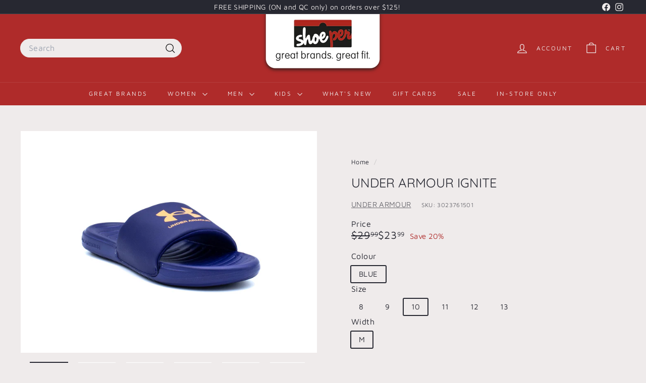

--- FILE ---
content_type: text/html; charset=utf-8
request_url: https://shoeper.com/products/3023761501
body_size: 29747
content:
<!doctype html>
<html class="no-js" lang="en" dir="ltr">
  <head>

<!-- Meta Pixel Code -->
<script async crossorigin fetchpriority="high" src="/cdn/shopifycloud/importmap-polyfill/es-modules-shim.2.4.0.js"></script>
<script>
!function(f,b,e,v,n,t,s)
{if(f.fbq)return;n=f.fbq=function(){n.callMethod?
n.callMethod.apply(n,arguments):n.queue.push(arguments)};
if(!f._fbq)f._fbq=n;n.push=n;n.loaded=!0;n.version='2.0';
n.queue=[];t=b.createElement(e);t.async=!0;
t.src=v;s=b.getElementsByTagName(e)[0];
s.parentNode.insertBefore(t,s)}(window, document,'script',
'https://connect.facebook.net/en_US/fbevents.js');
fbq('init', '351555099196251');
fbq('track', 'PageView');
</script>
<noscript><img height="1" width="1" style="display:none"
src="https://www.facebook.com/tr?id=351555099196251&ev=PageView&noscript=1"
/></noscript>
<!-- End Meta Pixel Code -->

<!-- Google Tag Manager -->
<script>(function(w,d,s,l,i){w[l]=w[l]||[];w[l].push({'gtm.start':
new Date().getTime(),event:'gtm.js'});var f=d.getElementsByTagName(s)[0],
j=d.createElement(s),dl=l!='dataLayer'?'&l='+l:'';j.async=true;j.src=
'https://www.googletagmanager.com/gtm.js?id='+i+dl;f.parentNode.insertBefore(j,f);
})(window,document,'script','dataLayer','GTM-W8L7ZPQK');</script>
<!-- End Google Tag Manager -->

    <meta charset="utf-8">
    <meta http-equiv="X-UA-Compatible" content="IE=edge,chrome=1">
    <meta name="viewport" content="width=device-width,initial-scale=1">
    <meta name="theme-color" content="#272831">
    <link rel="canonical" href="https://shoeper.com/products/3023761501">
    <link rel="preconnect" href="https://fonts.shopifycdn.com" crossorigin>
    <link rel="dns-prefetch" href="https://ajax.googleapis.com">
    <link rel="dns-prefetch" href="https://maps.googleapis.com">
    <link rel="dns-prefetch" href="https://maps.gstatic.com"><link rel="shortcut icon" href="//shoeper.com/cdn/shop/files/Favicon-300x300_32x32.png?v=1620391677" type="image/png">
<title>UNDER ARMOUR Ignite &ndash; shoeper.com</title>
<meta name="description" content="Shoes from UNDER ARMOUR, Every athlete needs some slides for the locker room—so we made the best. Comfortable and long-lasting.">
<meta property="og:site_name" content="shoeper.com">
<meta property="og:url" content="https://shoeper.com/products/3023761501">
<meta property="og:title" content="UNDER ARMOUR Ignite">
<meta property="og:type" content="product">
<meta property="og:description" content="Shoes from UNDER ARMOUR, Every athlete needs some slides for the locker room—so we made the best. Comfortable and long-lasting."><meta property="og:image" content="http://shoeper.com/cdn/shop/files/3023761501-6.jpg?v=1704309894">
  <meta property="og:image:secure_url" content="https://shoeper.com/cdn/shop/files/3023761501-6.jpg?v=1704309894">
  <meta property="og:image:width" content="2736">
  <meta property="og:image:height" content="2052"><meta name="twitter:site" content="@">
<meta name="twitter:card" content="summary_large_image">
<meta name="twitter:title" content="UNDER ARMOUR Ignite">
<meta name="twitter:description" content="Shoes from UNDER ARMOUR, Every athlete needs some slides for the locker room—so we made the best. Comfortable and long-lasting.">

<style data-shopify>@font-face {
  font-family: Quicksand;
  font-weight: 400;
  font-style: normal;
  font-display: swap;
  src: url("//shoeper.com/cdn/fonts/quicksand/quicksand_n4.bf8322a9d1da765aa396ad7b6eeb81930a6214de.woff2") format("woff2"),
       url("//shoeper.com/cdn/fonts/quicksand/quicksand_n4.fa4cbd232d3483059e72b11f7239959a64c98426.woff") format("woff");
}

  @font-face {
  font-family: "Maven Pro";
  font-weight: 400;
  font-style: normal;
  font-display: swap;
  src: url("//shoeper.com/cdn/fonts/maven_pro/mavenpro_n4.c68ed1d8b5c0af622b14d3bb80bf3ead8907ac11.woff2") format("woff2"),
       url("//shoeper.com/cdn/fonts/maven_pro/mavenpro_n4.522bf9c765ae9601c2a4846d60057ced1efdcde2.woff") format("woff");
}


  @font-face {
  font-family: "Maven Pro";
  font-weight: 600;
  font-style: normal;
  font-display: swap;
  src: url("//shoeper.com/cdn/fonts/maven_pro/mavenpro_n6.05e6df69bb75d015ee18df5f5798f1259a61f1c5.woff2") format("woff2"),
       url("//shoeper.com/cdn/fonts/maven_pro/mavenpro_n6.2a247e47cebb2168b097c70ce14ff7d72107293f.woff") format("woff");
}

  
  
</style><link href="//shoeper.com/cdn/shop/t/26/assets/components.css?v=43712827778144619181759175736" rel="stylesheet" type="text/css" media="all" />

<style data-shopify>:root {
    --color-body: #efebeb;
    --color-body-alpha-005: rgba(239, 235, 235, 0.05);
    --color-body-dim: #e4dddd;

    --color-border: #efebeb;

    --color-button-primary: #272831;
    --color-button-primary-light: #3e3f4d;
    --color-button-primary-dim: #1c1c23;
    --color-button-primary-text: #ffffff;

    --color-cart-dot: #ffffff;
    --color-cart-dot-text: #272831;

    --color-footer: #272831;
    --color-footer-border: #272831;
    --color-footer-text: #ffffff;

    --color-link: #272831;

    --color-modal-bg: rgba(231, 231, 231, 0.6);

    --color-nav: #af2b2a;
    --color-nav-search: #efebeb;
    --color-nav-text: #efebeb;

    --color-price: #272831;

    --color-sale-tag: #af2b2a;
    --color-sale-tag-text: #ffffff;

    --color-scheme-1-text: #efebeb;
    --color-scheme-1-bg: #272831;
    --color-scheme-2-text: #efebeb;
    --color-scheme-2-bg: #272831;
    --color-scheme-3-text: #ffffff;
    --color-scheme-3-bg: #af2b2a;

    --color-text-body: #272831;
    --color-text-body-alpha-005: rgba(39, 40, 49, 0.05);
    --color-text-body-alpha-008: rgba(39, 40, 49, 0.08);
    --color-text-savings: #af2b2a;

    --color-toolbar: #272831;
    --color-toolbar-text: #efebeb;

    --url-ico-select: url(//shoeper.com/cdn/shop/t/26/assets/ico-select.svg);
    --url-swirl-svg: url(//shoeper.com/cdn/shop/t/26/assets/swirl.svg);

    --header-padding-bottom: 0;

    --page-top-padding: 35px;
    --page-narrow: 780px;
    --page-width-padding: 40px;
    --grid-gutter: 22px;
    --index-section-padding: 60px;
    --section-header-bottom: 40px;
    --collapsible-icon-width: 12px;

    --size-chart-margin: 30px 0;
    --size-chart-icon-margin: 5px;

    --newsletter-reminder-padding: 20px 30px 20px 25px;

    --text-frame-margin: 10px;

    /*Shop Pay Installments*/
    --color-body-text: #272831;
    --color-body: #efebeb;
    --color-bg: #efebeb;

    --type-header-primary: Quicksand;
    --type-header-fallback: sans-serif;
    --type-header-size: 30px;
    --type-header-weight: 400;
    --type-header-line-height: 1.2;
    --type-header-spacing: 0.0em;

    
      --type-header-transform: uppercase;
    

    --type-base-primary:"Maven Pro";
    --type-base-fallback:sans-serif;
    --type-base-size: 15px;
    --type-base-weight: 400;
    --type-base-spacing: 0.025em;
    --type-base-line-height: 1.2;

    --color-small-image-bg: #ffffff;
    --color-small-image-bg-dark: #f7f7f7;
    --color-large-image-bg: #e7e7e7;
    --color-large-image-bg-light: #ffffff;

    --icon-stroke-width: 3px;
    --icon-stroke-line-join: round;

    
      --button-radius: 3px;
      --button-padding: 11px 25px;
    

    
      --roundness: 20px;
    

    
      --grid-thickness: 0;
    

    --product-tile-margin: 5%;
    --collection-tile-margin: 5%;

    --swatch-size: 30px;

    
      --swatch-border-radius: 50%;
    
  }

  @media screen and (max-width: 768px) {
    :root {
      --page-top-padding: 15px;
      --page-narrow: 330px;
      --page-width-padding: 17px;
      --grid-gutter: 16px;
      --index-section-padding: 40px;
      --section-header-bottom: 25px;
      --collapsible-icon-width: 10px;
      --text-frame-margin: 7px;
      --type-base-size: 13px;

      
        --roundness: 15px;
        --button-padding: 9px 25px;
      
    }
  }</style><link href="//shoeper.com/cdn/shop/t/26/assets/overrides.css?v=22777653670148856341750266367" rel="stylesheet" type="text/css" media="all" />
<style data-shopify>:root {
        --product-grid-padding: 12px;
      }</style><script>
      document.documentElement.className = document.documentElement.className.replace('no-js', 'js');

      window.theme = window.theme || {};

      theme.settings = {
        themeName: 'Expanse',
        themeVersion: '7.0.0', // x-release-please-version
      };
    </script><script type="importmap">
{
  "imports": {
    "@archetype-themes/custom-elements/base-media": "//shoeper.com/cdn/shop/t/26/assets/base-media.js?v=180215418933095669231750266367",
    "@archetype-themes/custom-elements/disclosure": "//shoeper.com/cdn/shop/t/26/assets/disclosure.js?v=182459945533096787091750266367",
    "@archetype-themes/custom-elements/header-search": "//shoeper.com/cdn/shop/t/26/assets/header-search.js?v=14790263600647437351750266369",
    "@archetype-themes/custom-elements/product-recommendations": "//shoeper.com/cdn/shop/t/26/assets/product-recommendations.js?v=76410797257285949611750266368",
    "@archetype-themes/custom-elements/swatches": "//shoeper.com/cdn/shop/t/26/assets/swatches.js?v=115748111205220542111750266367",
    "@archetype-themes/custom-elements/theme-element": "//shoeper.com/cdn/shop/t/26/assets/theme-element.js?v=23783870107938227301750266367",
    "@archetype-themes/modules/cart-form": "//shoeper.com/cdn/shop/t/26/assets/cart-form.js?v=112467115607385685851750266369",
    "@archetype-themes/modules/clone-footer": "//shoeper.com/cdn/shop/t/26/assets/clone-footer.js?v=65189253863211222311750266369",
    "@archetype-themes/modules/collection-sidebar": "//shoeper.com/cdn/shop/t/26/assets/collection-sidebar.js?v=1325888889692973131750266369",
    "@archetype-themes/modules/drawers": "//shoeper.com/cdn/shop/t/26/assets/drawers.js?v=133655453772475736011750266367",
    "@archetype-themes/modules/modal": "//shoeper.com/cdn/shop/t/26/assets/modal.js?v=158707362359803246971750266370",
    "@archetype-themes/modules/nav-dropdown": "//shoeper.com/cdn/shop/t/26/assets/nav-dropdown.js?v=161891049847192907061750266369",
    "@archetype-themes/modules/photoswipe": "//shoeper.com/cdn/shop/t/26/assets/photoswipe.js?v=26893319410327140681750266370",
    "@archetype-themes/modules/slideshow": "//shoeper.com/cdn/shop/t/26/assets/slideshow.js?v=126977017077271715931750266369",
    "@archetype-themes/utils/a11y": "//shoeper.com/cdn/shop/t/26/assets/a11y.js?v=42141139595583154601750266368",
    "@archetype-themes/utils/ajax-renderer": "//shoeper.com/cdn/shop/t/26/assets/ajax-renderer.js?v=17957378971572593961750266369",
    "@archetype-themes/utils/currency": "//shoeper.com/cdn/shop/t/26/assets/currency.js?v=93335643952206747231750266368",
    "@archetype-themes/utils/events": "//shoeper.com/cdn/shop/t/26/assets/events.js?v=41484686344495800011750266367",
    "@archetype-themes/utils/product-loader": "//shoeper.com/cdn/shop/t/26/assets/product-loader.js?v=71947287259713254281750266368",
    "@archetype-themes/utils/resource-loader": "//shoeper.com/cdn/shop/t/26/assets/resource-loader.js?v=81301169148003274841750266370",
    "@archetype-themes/utils/storage": "//shoeper.com/cdn/shop/t/26/assets/storage.js?v=165714144265540632071750266370",
    "@archetype-themes/utils/theme-editor-event-handler-mixin": "//shoeper.com/cdn/shop/t/26/assets/theme-editor-event-handler-mixin.js?v=114462069356338668731750266369",
    "@archetype-themes/utils/utils": "//shoeper.com/cdn/shop/t/26/assets/utils.js?v=117964846174238173191750266369",
    "@archetype-themes/vendors/flickity": "//shoeper.com/cdn/shop/t/26/assets/flickity.js?v=180040601754775719741750266369",
    "@archetype-themes/vendors/flickity-fade": "//shoeper.com/cdn/shop/t/26/assets/flickity-fade.js?v=7618156608010510071750266367",
    "@archetype-themes/vendors/in-view": "//shoeper.com/cdn/shop/t/26/assets/in-view.js?v=158303221847540477331750266367",
    "@archetype-themes/vendors/photoswipe-ui-default.min": "//shoeper.com/cdn/shop/t/26/assets/photoswipe-ui-default.min.js?v=153569421128418950921750266367",
    "@archetype-themes/vendors/photoswipe.min": "//shoeper.com/cdn/shop/t/26/assets/photoswipe.min.js?v=159595140210348923361750266368",
    "components/add-to-cart": "//shoeper.com/cdn/shop/t/26/assets/add-to-cart.js?v=157761415605003885381750266369",
    "components/announcement-bar": "//shoeper.com/cdn/shop/t/26/assets/announcement-bar.js?v=121029201872210647121750266369",
    "components/block-buy-buttons": "//shoeper.com/cdn/shop/t/26/assets/block-buy-buttons.js?v=56380689241029412871750266367",
    "components/block-price": "//shoeper.com/cdn/shop/t/26/assets/block-price.js?v=174793000406617112591750266369",
    "components/block-variant-picker": "//shoeper.com/cdn/shop/t/26/assets/block-variant-picker.js?v=100675464509634971691750266367",
    "components/cart-note": "//shoeper.com/cdn/shop/t/26/assets/cart-note.js?v=56198602689862001351750266369",
    "components/close-cart": "//shoeper.com/cdn/shop/t/26/assets/close-cart.js?v=122851508247342011791750266370",
    "components/collapsible": "//shoeper.com/cdn/shop/t/26/assets/collapsible.js?v=177773173634684916621750266367",
    "components/collection-mobile-filters": "//shoeper.com/cdn/shop/t/26/assets/collection-mobile-filters.js?v=141085733159431533581750266368",
    "components/gift-card-recipient-form": "//shoeper.com/cdn/shop/t/26/assets/gift-card-recipient-form.js?v=25114532869471163621750266369",
    "components/header-cart-drawer": "//shoeper.com/cdn/shop/t/26/assets/header-cart-drawer.js?v=10438076937880405391750266369",
    "components/header-drawer": "//shoeper.com/cdn/shop/t/26/assets/header-drawer.js?v=12194218155632391321750266367",
    "components/header-mobile-nav": "//shoeper.com/cdn/shop/t/26/assets/header-mobile-nav.js?v=77324086688366174111750266368",
    "components/header-nav": "//shoeper.com/cdn/shop/t/26/assets/header-nav.js?v=134448756228213604281750266369",
    "components/item-grid": "//shoeper.com/cdn/shop/t/26/assets/item-grid.js?v=109905781791598941741750266367",
    "components/map": "//shoeper.com/cdn/shop/t/26/assets/map.js?v=113321260895345124881750266369",
    "components/model-media": "//shoeper.com/cdn/shop/t/26/assets/model-media.js?v=72293555598817173731750266368",
    "components/newsletter-reminder": "//shoeper.com/cdn/shop/t/26/assets/newsletter-reminder.js?v=35744343425145152751750266367",
    "components/parallax-image": "//shoeper.com/cdn/shop/t/26/assets/parallax-image.js?v=59188309605188605141750266368",
    "components/predictive-search": "//shoeper.com/cdn/shop/t/26/assets/predictive-search.js?v=165210660372665716981750266368",
    "components/price-range": "//shoeper.com/cdn/shop/t/26/assets/price-range.js?v=87243038936141742371750266369",
    "components/product-images": "//shoeper.com/cdn/shop/t/26/assets/product-images.js?v=101208797313625026491750266368",
    "components/product-inventory": "//shoeper.com/cdn/shop/t/26/assets/product-inventory.js?v=69607211263097186841750266368",
    "components/quantity-selector": "//shoeper.com/cdn/shop/t/26/assets/quantity-selector.js?v=29811676615099985201750266369",
    "components/quick-add": "//shoeper.com/cdn/shop/t/26/assets/quick-add.js?v=112070224713420499361750266367",
    "components/quick-shop": "//shoeper.com/cdn/shop/t/26/assets/quick-shop.js?v=169214600794817870211750266369",
    "components/rte": "//shoeper.com/cdn/shop/t/26/assets/rte.js?v=175428553801475883871750266367",
    "components/section-advanced-accordion": "//shoeper.com/cdn/shop/t/26/assets/section-advanced-accordion.js?v=172994900201510659141750266367",
    "components/section-age-verification-popup": "//shoeper.com/cdn/shop/t/26/assets/section-age-verification-popup.js?v=133696332194319723851750266368",
    "components/section-background-image-text": "//shoeper.com/cdn/shop/t/26/assets/section-background-image-text.js?v=21722524035606903071750266369",
    "components/section-collection-header": "//shoeper.com/cdn/shop/t/26/assets/section-collection-header.js?v=38468508189529151931750266367",
    "components/section-countdown": "//shoeper.com/cdn/shop/t/26/assets/section-countdown.js?v=75237863181774550081750266369",
    "components/section-footer": "//shoeper.com/cdn/shop/t/26/assets/section-footer.js?v=148713697742347807881750266367",
    "components/section-header": "//shoeper.com/cdn/shop/t/26/assets/section-header.js?v=146891184291599232001750266368",
    "components/section-hotspots": "//shoeper.com/cdn/shop/t/26/assets/section-hotspots.js?v=123038301200020945031750266368",
    "components/section-image-compare": "//shoeper.com/cdn/shop/t/26/assets/section-image-compare.js?v=84708806597935999591750266368",
    "components/section-main-addresses": "//shoeper.com/cdn/shop/t/26/assets/section-main-addresses.js?v=38269558316828166111750266368",
    "components/section-main-cart": "//shoeper.com/cdn/shop/t/26/assets/section-main-cart.js?v=104282612614769570861750266369",
    "components/section-main-login": "//shoeper.com/cdn/shop/t/26/assets/section-main-login.js?v=141583384861984065451750266368",
    "components/section-more-products-vendor": "//shoeper.com/cdn/shop/t/26/assets/section-more-products-vendor.js?v=139037179476081649891750266370",
    "components/section-newsletter-popup": "//shoeper.com/cdn/shop/t/26/assets/section-newsletter-popup.js?v=14748164573072822331750266368",
    "components/section-password-header": "//shoeper.com/cdn/shop/t/26/assets/section-password-header.js?v=180461259096248157561750266369",
    "components/section-recently-viewed": "//shoeper.com/cdn/shop/t/26/assets/section-recently-viewed.js?v=55908193119123770971750266368",
    "components/section-testimonials": "//shoeper.com/cdn/shop/t/26/assets/section-testimonials.js?v=1105492954700041671750266370",
    "components/store-availability": "//shoeper.com/cdn/shop/t/26/assets/store-availability.js?v=3599424513449990531750266368",
    "components/theme-editor": "//shoeper.com/cdn/shop/t/26/assets/theme-editor.js?v=7962243367912863361750266367",
    "components/toggle-cart": "//shoeper.com/cdn/shop/t/26/assets/toggle-cart.js?v=38431333347854231931750266368",
    "components/toggle-menu": "//shoeper.com/cdn/shop/t/26/assets/toggle-menu.js?v=184417730195572818991750266369",
    "components/toggle-search": "//shoeper.com/cdn/shop/t/26/assets/toggle-search.js?v=152152935064256525541750266368",
    "components/tool-tip": "//shoeper.com/cdn/shop/t/26/assets/tool-tip.js?v=111952048857288946281750266370",
    "components/tool-tip-trigger": "//shoeper.com/cdn/shop/t/26/assets/tool-tip-trigger.js?v=51579085798980736711750266369",
    "components/variant-sku": "//shoeper.com/cdn/shop/t/26/assets/variant-sku.js?v=181636493864733257641750266369",
    "components/video-media": "//shoeper.com/cdn/shop/t/26/assets/video-media.js?v=117747228584985477391750266368",
    "nouislider": "//shoeper.com/cdn/shop/t/26/assets/nouislider.js?v=100438778919154896961750266369"
  }
}
</script>
<script>
  if (!(HTMLScriptElement.supports && HTMLScriptElement.supports('importmap'))) {
    const el = document.createElement('script')
    el.async = true
    el.src = "//shoeper.com/cdn/shop/t/26/assets/es-module-shims.min.js?v=3197203922110785981750266370"
    document.head.appendChild(el)
  }
</script>

<script type="module" src="//shoeper.com/cdn/shop/t/26/assets/is-land.min.js?v=92343381495565747271750266368"></script>



<script type="module">
  try {
    const importMap = document.querySelector('script[type="importmap"]')
    const importMapJson = JSON.parse(importMap.textContent)
    const importMapModules = Object.values(importMapJson.imports)
    for (let i = 0; i < importMapModules.length; i++) {
      const link = document.createElement('link')
      link.rel = 'modulepreload'
      link.href = importMapModules[i]
      document.head.appendChild(link)
    }
  } catch (e) {
    console.error(e)
  }
</script>

<script>window.performance && window.performance.mark && window.performance.mark('shopify.content_for_header.start');</script><meta name="google-site-verification" content="RD_TiRo3Vy3sBTAhGTcZruABmgPI0rAuBrTDvRFExBk">
<meta name="facebook-domain-verification" content="585sbmtvi5z2mr6ys60p5u1rxhv55l">
<meta name="facebook-domain-verification" content="iy99b2pqrgo6a364e13x3o6l75sxj9">
<meta id="shopify-digital-wallet" name="shopify-digital-wallet" content="/56636833966/digital_wallets/dialog">
<link rel="alternate" type="application/json+oembed" href="https://shoeper.com/products/3023761501.oembed">
<script async="async" src="/checkouts/internal/preloads.js?locale=en-CA"></script>
<script id="shopify-features" type="application/json">{"accessToken":"778f8dbe9a92a2b4f38efe8ecc9a1177","betas":["rich-media-storefront-analytics"],"domain":"shoeper.com","predictiveSearch":true,"shopId":56636833966,"locale":"en"}</script>
<script>var Shopify = Shopify || {};
Shopify.shop = "shoeper-com.myshopify.com";
Shopify.locale = "en";
Shopify.currency = {"active":"CAD","rate":"1.0"};
Shopify.country = "CA";
Shopify.theme = {"name":"Expanse - New v.1","id":149524152561,"schema_name":"Expanse","schema_version":"7.0.0","theme_store_id":902,"role":"main"};
Shopify.theme.handle = "null";
Shopify.theme.style = {"id":null,"handle":null};
Shopify.cdnHost = "shoeper.com/cdn";
Shopify.routes = Shopify.routes || {};
Shopify.routes.root = "/";</script>
<script type="module">!function(o){(o.Shopify=o.Shopify||{}).modules=!0}(window);</script>
<script>!function(o){function n(){var o=[];function n(){o.push(Array.prototype.slice.apply(arguments))}return n.q=o,n}var t=o.Shopify=o.Shopify||{};t.loadFeatures=n(),t.autoloadFeatures=n()}(window);</script>
<script id="shop-js-analytics" type="application/json">{"pageType":"product"}</script>
<script defer="defer" async type="module" src="//shoeper.com/cdn/shopifycloud/shop-js/modules/v2/client.init-shop-cart-sync_COMZFrEa.en.esm.js"></script>
<script defer="defer" async type="module" src="//shoeper.com/cdn/shopifycloud/shop-js/modules/v2/chunk.common_CdXrxk3f.esm.js"></script>
<script type="module">
  await import("//shoeper.com/cdn/shopifycloud/shop-js/modules/v2/client.init-shop-cart-sync_COMZFrEa.en.esm.js");
await import("//shoeper.com/cdn/shopifycloud/shop-js/modules/v2/chunk.common_CdXrxk3f.esm.js");

  window.Shopify.SignInWithShop?.initShopCartSync?.({"fedCMEnabled":true,"windoidEnabled":true});

</script>
<script>(function() {
  var isLoaded = false;
  function asyncLoad() {
    if (isLoaded) return;
    isLoaded = true;
    var urls = ["https:\/\/app.kiwisizing.com\/web\/js\/dist\/kiwiSizing\/plugin\/SizingPlugin.prod.js?v=327\u0026shop=shoeper-com.myshopify.com"];
    for (var i = 0; i < urls.length; i++) {
      var s = document.createElement('script');
      s.type = 'text/javascript';
      s.async = true;
      s.src = urls[i];
      var x = document.getElementsByTagName('script')[0];
      x.parentNode.insertBefore(s, x);
    }
  };
  if(window.attachEvent) {
    window.attachEvent('onload', asyncLoad);
  } else {
    window.addEventListener('load', asyncLoad, false);
  }
})();</script>
<script id="__st">var __st={"a":56636833966,"offset":-18000,"reqid":"dc03e46b-5aa5-4a20-8d55-ea565143a30d-1763182716","pageurl":"shoeper.com\/products\/3023761501","u":"49831872793a","p":"product","rtyp":"product","rid":7937867383025};</script>
<script>window.ShopifyPaypalV4VisibilityTracking = true;</script>
<script id="captcha-bootstrap">!function(){'use strict';const t='contact',e='account',n='new_comment',o=[[t,t],['blogs',n],['comments',n],[t,'customer']],c=[[e,'customer_login'],[e,'guest_login'],[e,'recover_customer_password'],[e,'create_customer']],r=t=>t.map((([t,e])=>`form[action*='/${t}']:not([data-nocaptcha='true']) input[name='form_type'][value='${e}']`)).join(','),a=t=>()=>t?[...document.querySelectorAll(t)].map((t=>t.form)):[];function s(){const t=[...o],e=r(t);return a(e)}const i='password',u='form_key',d=['recaptcha-v3-token','g-recaptcha-response','h-captcha-response',i],f=()=>{try{return window.sessionStorage}catch{return}},m='__shopify_v',_=t=>t.elements[u];function p(t,e,n=!1){try{const o=window.sessionStorage,c=JSON.parse(o.getItem(e)),{data:r}=function(t){const{data:e,action:n}=t;return t[m]||n?{data:e,action:n}:{data:t,action:n}}(c);for(const[e,n]of Object.entries(r))t.elements[e]&&(t.elements[e].value=n);n&&o.removeItem(e)}catch(o){console.error('form repopulation failed',{error:o})}}const l='form_type',E='cptcha';function T(t){t.dataset[E]=!0}const w=window,h=w.document,L='Shopify',v='ce_forms',y='captcha';let A=!1;((t,e)=>{const n=(g='f06e6c50-85a8-45c8-87d0-21a2b65856fe',I='https://cdn.shopify.com/shopifycloud/storefront-forms-hcaptcha/ce_storefront_forms_captcha_hcaptcha.v1.5.2.iife.js',D={infoText:'Protected by hCaptcha',privacyText:'Privacy',termsText:'Terms'},(t,e,n)=>{const o=w[L][v],c=o.bindForm;if(c)return c(t,g,e,D).then(n);var r;o.q.push([[t,g,e,D],n]),r=I,A||(h.body.append(Object.assign(h.createElement('script'),{id:'captcha-provider',async:!0,src:r})),A=!0)});var g,I,D;w[L]=w[L]||{},w[L][v]=w[L][v]||{},w[L][v].q=[],w[L][y]=w[L][y]||{},w[L][y].protect=function(t,e){n(t,void 0,e),T(t)},Object.freeze(w[L][y]),function(t,e,n,w,h,L){const[v,y,A,g]=function(t,e,n){const i=e?o:[],u=t?c:[],d=[...i,...u],f=r(d),m=r(i),_=r(d.filter((([t,e])=>n.includes(e))));return[a(f),a(m),a(_),s()]}(w,h,L),I=t=>{const e=t.target;return e instanceof HTMLFormElement?e:e&&e.form},D=t=>v().includes(t);t.addEventListener('submit',(t=>{const e=I(t);if(!e)return;const n=D(e)&&!e.dataset.hcaptchaBound&&!e.dataset.recaptchaBound,o=_(e),c=g().includes(e)&&(!o||!o.value);(n||c)&&t.preventDefault(),c&&!n&&(function(t){try{if(!f())return;!function(t){const e=f();if(!e)return;const n=_(t);if(!n)return;const o=n.value;o&&e.removeItem(o)}(t);const e=Array.from(Array(32),(()=>Math.random().toString(36)[2])).join('');!function(t,e){_(t)||t.append(Object.assign(document.createElement('input'),{type:'hidden',name:u})),t.elements[u].value=e}(t,e),function(t,e){const n=f();if(!n)return;const o=[...t.querySelectorAll(`input[type='${i}']`)].map((({name:t})=>t)),c=[...d,...o],r={};for(const[a,s]of new FormData(t).entries())c.includes(a)||(r[a]=s);n.setItem(e,JSON.stringify({[m]:1,action:t.action,data:r}))}(t,e)}catch(e){console.error('failed to persist form',e)}}(e),e.submit())}));const S=(t,e)=>{t&&!t.dataset[E]&&(n(t,e.some((e=>e===t))),T(t))};for(const o of['focusin','change'])t.addEventListener(o,(t=>{const e=I(t);D(e)&&S(e,y())}));const B=e.get('form_key'),M=e.get(l),P=B&&M;t.addEventListener('DOMContentLoaded',(()=>{const t=y();if(P)for(const e of t)e.elements[l].value===M&&p(e,B);[...new Set([...A(),...v().filter((t=>'true'===t.dataset.shopifyCaptcha))])].forEach((e=>S(e,t)))}))}(h,new URLSearchParams(w.location.search),n,t,e,['guest_login'])})(!0,!0)}();</script>
<script integrity="sha256-52AcMU7V7pcBOXWImdc/TAGTFKeNjmkeM1Pvks/DTgc=" data-source-attribution="shopify.loadfeatures" defer="defer" src="//shoeper.com/cdn/shopifycloud/storefront/assets/storefront/load_feature-81c60534.js" crossorigin="anonymous"></script>
<script data-source-attribution="shopify.dynamic_checkout.dynamic.init">var Shopify=Shopify||{};Shopify.PaymentButton=Shopify.PaymentButton||{isStorefrontPortableWallets:!0,init:function(){window.Shopify.PaymentButton.init=function(){};var t=document.createElement("script");t.src="https://shoeper.com/cdn/shopifycloud/portable-wallets/latest/portable-wallets.en.js",t.type="module",document.head.appendChild(t)}};
</script>
<script data-source-attribution="shopify.dynamic_checkout.buyer_consent">
  function portableWalletsHideBuyerConsent(e){var t=document.getElementById("shopify-buyer-consent"),n=document.getElementById("shopify-subscription-policy-button");t&&n&&(t.classList.add("hidden"),t.setAttribute("aria-hidden","true"),n.removeEventListener("click",e))}function portableWalletsShowBuyerConsent(e){var t=document.getElementById("shopify-buyer-consent"),n=document.getElementById("shopify-subscription-policy-button");t&&n&&(t.classList.remove("hidden"),t.removeAttribute("aria-hidden"),n.addEventListener("click",e))}window.Shopify?.PaymentButton&&(window.Shopify.PaymentButton.hideBuyerConsent=portableWalletsHideBuyerConsent,window.Shopify.PaymentButton.showBuyerConsent=portableWalletsShowBuyerConsent);
</script>
<script>
  function portableWalletsCleanup(e){e&&e.src&&console.error("Failed to load portable wallets script "+e.src);var t=document.querySelectorAll("shopify-accelerated-checkout .shopify-payment-button__skeleton, shopify-accelerated-checkout-cart .wallet-cart-button__skeleton"),e=document.getElementById("shopify-buyer-consent");for(let e=0;e<t.length;e++)t[e].remove();e&&e.remove()}function portableWalletsNotLoadedAsModule(e){e instanceof ErrorEvent&&"string"==typeof e.message&&e.message.includes("import.meta")&&"string"==typeof e.filename&&e.filename.includes("portable-wallets")&&(window.removeEventListener("error",portableWalletsNotLoadedAsModule),window.Shopify.PaymentButton.failedToLoad=e,"loading"===document.readyState?document.addEventListener("DOMContentLoaded",window.Shopify.PaymentButton.init):window.Shopify.PaymentButton.init())}window.addEventListener("error",portableWalletsNotLoadedAsModule);
</script>

<script type="module" src="https://shoeper.com/cdn/shopifycloud/portable-wallets/latest/portable-wallets.en.js" onError="portableWalletsCleanup(this)" crossorigin="anonymous"></script>
<script nomodule>
  document.addEventListener("DOMContentLoaded", portableWalletsCleanup);
</script>

<link id="shopify-accelerated-checkout-styles" rel="stylesheet" media="screen" href="https://shoeper.com/cdn/shopifycloud/portable-wallets/latest/accelerated-checkout-backwards-compat.css" crossorigin="anonymous">
<style id="shopify-accelerated-checkout-cart">
        #shopify-buyer-consent {
  margin-top: 1em;
  display: inline-block;
  width: 100%;
}

#shopify-buyer-consent.hidden {
  display: none;
}

#shopify-subscription-policy-button {
  background: none;
  border: none;
  padding: 0;
  text-decoration: underline;
  font-size: inherit;
  cursor: pointer;
}

#shopify-subscription-policy-button::before {
  box-shadow: none;
}

      </style>

<script>window.performance && window.performance.mark && window.performance.mark('shopify.content_for_header.end');</script>

    <script src="//shoeper.com/cdn/shop/t/26/assets/theme.js?v=113616480651186619411750266368" defer="defer"></script>
  <!-- BEGIN app block: shopify://apps/blocky-fraud-blocker/blocks/app-embed/aa25b3bf-c2c5-4359-aa61-7836c225c5a9 -->
<script async src="https://app.blocky-app.com/get_script/?shop_url=shoeper-com.myshopify.com"></script>


<!-- END app block --><link href="https://monorail-edge.shopifysvc.com" rel="dns-prefetch">
<script>(function(){if ("sendBeacon" in navigator && "performance" in window) {try {var session_token_from_headers = performance.getEntriesByType('navigation')[0].serverTiming.find(x => x.name == '_s').description;} catch {var session_token_from_headers = undefined;}var session_cookie_matches = document.cookie.match(/_shopify_s=([^;]*)/);var session_token_from_cookie = session_cookie_matches && session_cookie_matches.length === 2 ? session_cookie_matches[1] : "";var session_token = session_token_from_headers || session_token_from_cookie || "";function handle_abandonment_event(e) {var entries = performance.getEntries().filter(function(entry) {return /monorail-edge.shopifysvc.com/.test(entry.name);});if (!window.abandonment_tracked && entries.length === 0) {window.abandonment_tracked = true;var currentMs = Date.now();var navigation_start = performance.timing.navigationStart;var payload = {shop_id: 56636833966,url: window.location.href,navigation_start,duration: currentMs - navigation_start,session_token,page_type: "product"};window.navigator.sendBeacon("https://monorail-edge.shopifysvc.com/v1/produce", JSON.stringify({schema_id: "online_store_buyer_site_abandonment/1.1",payload: payload,metadata: {event_created_at_ms: currentMs,event_sent_at_ms: currentMs}}));}}window.addEventListener('pagehide', handle_abandonment_event);}}());</script>
<script id="web-pixels-manager-setup">(function e(e,d,r,n,o){if(void 0===o&&(o={}),!Boolean(null===(a=null===(i=window.Shopify)||void 0===i?void 0:i.analytics)||void 0===a?void 0:a.replayQueue)){var i,a;window.Shopify=window.Shopify||{};var t=window.Shopify;t.analytics=t.analytics||{};var s=t.analytics;s.replayQueue=[],s.publish=function(e,d,r){return s.replayQueue.push([e,d,r]),!0};try{self.performance.mark("wpm:start")}catch(e){}var l=function(){var e={modern:/Edge?\/(1{2}[4-9]|1[2-9]\d|[2-9]\d{2}|\d{4,})\.\d+(\.\d+|)|Firefox\/(1{2}[4-9]|1[2-9]\d|[2-9]\d{2}|\d{4,})\.\d+(\.\d+|)|Chrom(ium|e)\/(9{2}|\d{3,})\.\d+(\.\d+|)|(Maci|X1{2}).+ Version\/(15\.\d+|(1[6-9]|[2-9]\d|\d{3,})\.\d+)([,.]\d+|)( \(\w+\)|)( Mobile\/\w+|) Safari\/|Chrome.+OPR\/(9{2}|\d{3,})\.\d+\.\d+|(CPU[ +]OS|iPhone[ +]OS|CPU[ +]iPhone|CPU IPhone OS|CPU iPad OS)[ +]+(15[._]\d+|(1[6-9]|[2-9]\d|\d{3,})[._]\d+)([._]\d+|)|Android:?[ /-](13[3-9]|1[4-9]\d|[2-9]\d{2}|\d{4,})(\.\d+|)(\.\d+|)|Android.+Firefox\/(13[5-9]|1[4-9]\d|[2-9]\d{2}|\d{4,})\.\d+(\.\d+|)|Android.+Chrom(ium|e)\/(13[3-9]|1[4-9]\d|[2-9]\d{2}|\d{4,})\.\d+(\.\d+|)|SamsungBrowser\/([2-9]\d|\d{3,})\.\d+/,legacy:/Edge?\/(1[6-9]|[2-9]\d|\d{3,})\.\d+(\.\d+|)|Firefox\/(5[4-9]|[6-9]\d|\d{3,})\.\d+(\.\d+|)|Chrom(ium|e)\/(5[1-9]|[6-9]\d|\d{3,})\.\d+(\.\d+|)([\d.]+$|.*Safari\/(?![\d.]+ Edge\/[\d.]+$))|(Maci|X1{2}).+ Version\/(10\.\d+|(1[1-9]|[2-9]\d|\d{3,})\.\d+)([,.]\d+|)( \(\w+\)|)( Mobile\/\w+|) Safari\/|Chrome.+OPR\/(3[89]|[4-9]\d|\d{3,})\.\d+\.\d+|(CPU[ +]OS|iPhone[ +]OS|CPU[ +]iPhone|CPU IPhone OS|CPU iPad OS)[ +]+(10[._]\d+|(1[1-9]|[2-9]\d|\d{3,})[._]\d+)([._]\d+|)|Android:?[ /-](13[3-9]|1[4-9]\d|[2-9]\d{2}|\d{4,})(\.\d+|)(\.\d+|)|Mobile Safari.+OPR\/([89]\d|\d{3,})\.\d+\.\d+|Android.+Firefox\/(13[5-9]|1[4-9]\d|[2-9]\d{2}|\d{4,})\.\d+(\.\d+|)|Android.+Chrom(ium|e)\/(13[3-9]|1[4-9]\d|[2-9]\d{2}|\d{4,})\.\d+(\.\d+|)|Android.+(UC? ?Browser|UCWEB|U3)[ /]?(15\.([5-9]|\d{2,})|(1[6-9]|[2-9]\d|\d{3,})\.\d+)\.\d+|SamsungBrowser\/(5\.\d+|([6-9]|\d{2,})\.\d+)|Android.+MQ{2}Browser\/(14(\.(9|\d{2,})|)|(1[5-9]|[2-9]\d|\d{3,})(\.\d+|))(\.\d+|)|K[Aa][Ii]OS\/(3\.\d+|([4-9]|\d{2,})\.\d+)(\.\d+|)/},d=e.modern,r=e.legacy,n=navigator.userAgent;return n.match(d)?"modern":n.match(r)?"legacy":"unknown"}(),u="modern"===l?"modern":"legacy",c=(null!=n?n:{modern:"",legacy:""})[u],f=function(e){return[e.baseUrl,"/wpm","/b",e.hashVersion,"modern"===e.buildTarget?"m":"l",".js"].join("")}({baseUrl:d,hashVersion:r,buildTarget:u}),m=function(e){var d=e.version,r=e.bundleTarget,n=e.surface,o=e.pageUrl,i=e.monorailEndpoint;return{emit:function(e){var a=e.status,t=e.errorMsg,s=(new Date).getTime(),l=JSON.stringify({metadata:{event_sent_at_ms:s},events:[{schema_id:"web_pixels_manager_load/3.1",payload:{version:d,bundle_target:r,page_url:o,status:a,surface:n,error_msg:t},metadata:{event_created_at_ms:s}}]});if(!i)return console&&console.warn&&console.warn("[Web Pixels Manager] No Monorail endpoint provided, skipping logging."),!1;try{return self.navigator.sendBeacon.bind(self.navigator)(i,l)}catch(e){}var u=new XMLHttpRequest;try{return u.open("POST",i,!0),u.setRequestHeader("Content-Type","text/plain"),u.send(l),!0}catch(e){return console&&console.warn&&console.warn("[Web Pixels Manager] Got an unhandled error while logging to Monorail."),!1}}}}({version:r,bundleTarget:l,surface:e.surface,pageUrl:self.location.href,monorailEndpoint:e.monorailEndpoint});try{o.browserTarget=l,function(e){var d=e.src,r=e.async,n=void 0===r||r,o=e.onload,i=e.onerror,a=e.sri,t=e.scriptDataAttributes,s=void 0===t?{}:t,l=document.createElement("script"),u=document.querySelector("head"),c=document.querySelector("body");if(l.async=n,l.src=d,a&&(l.integrity=a,l.crossOrigin="anonymous"),s)for(var f in s)if(Object.prototype.hasOwnProperty.call(s,f))try{l.dataset[f]=s[f]}catch(e){}if(o&&l.addEventListener("load",o),i&&l.addEventListener("error",i),u)u.appendChild(l);else{if(!c)throw new Error("Did not find a head or body element to append the script");c.appendChild(l)}}({src:f,async:!0,onload:function(){if(!function(){var e,d;return Boolean(null===(d=null===(e=window.Shopify)||void 0===e?void 0:e.analytics)||void 0===d?void 0:d.initialized)}()){var d=window.webPixelsManager.init(e)||void 0;if(d){var r=window.Shopify.analytics;r.replayQueue.forEach((function(e){var r=e[0],n=e[1],o=e[2];d.publishCustomEvent(r,n,o)})),r.replayQueue=[],r.publish=d.publishCustomEvent,r.visitor=d.visitor,r.initialized=!0}}},onerror:function(){return m.emit({status:"failed",errorMsg:"".concat(f," has failed to load")})},sri:function(e){var d=/^sha384-[A-Za-z0-9+/=]+$/;return"string"==typeof e&&d.test(e)}(c)?c:"",scriptDataAttributes:o}),m.emit({status:"loading"})}catch(e){m.emit({status:"failed",errorMsg:(null==e?void 0:e.message)||"Unknown error"})}}})({shopId: 56636833966,storefrontBaseUrl: "https://shoeper.com",extensionsBaseUrl: "https://extensions.shopifycdn.com/cdn/shopifycloud/web-pixels-manager",monorailEndpoint: "https://monorail-edge.shopifysvc.com/unstable/produce_batch",surface: "storefront-renderer",enabledBetaFlags: ["2dca8a86"],webPixelsConfigList: [{"id":"428081393","configuration":"{\"config\":\"{\\\"pixel_id\\\":\\\"G-KXYFWCN44L\\\",\\\"target_country\\\":\\\"CA\\\",\\\"gtag_events\\\":[{\\\"type\\\":\\\"search\\\",\\\"action_label\\\":\\\"G-KXYFWCN44L\\\"},{\\\"type\\\":\\\"begin_checkout\\\",\\\"action_label\\\":\\\"G-KXYFWCN44L\\\"},{\\\"type\\\":\\\"view_item\\\",\\\"action_label\\\":[\\\"G-KXYFWCN44L\\\",\\\"MC-SVW6ZW5YC2\\\"]},{\\\"type\\\":\\\"purchase\\\",\\\"action_label\\\":[\\\"G-KXYFWCN44L\\\",\\\"MC-SVW6ZW5YC2\\\"]},{\\\"type\\\":\\\"page_view\\\",\\\"action_label\\\":[\\\"G-KXYFWCN44L\\\",\\\"MC-SVW6ZW5YC2\\\"]},{\\\"type\\\":\\\"add_payment_info\\\",\\\"action_label\\\":\\\"G-KXYFWCN44L\\\"},{\\\"type\\\":\\\"add_to_cart\\\",\\\"action_label\\\":\\\"G-KXYFWCN44L\\\"}],\\\"enable_monitoring_mode\\\":false}\"}","eventPayloadVersion":"v1","runtimeContext":"OPEN","scriptVersion":"b2a88bafab3e21179ed38636efcd8a93","type":"APP","apiClientId":1780363,"privacyPurposes":[],"dataSharingAdjustments":{"protectedCustomerApprovalScopes":["read_customer_address","read_customer_email","read_customer_name","read_customer_personal_data","read_customer_phone"]}},{"id":"133988593","configuration":"{\"pixel_id\":\"818469432417302\",\"pixel_type\":\"facebook_pixel\",\"metaapp_system_user_token\":\"-\"}","eventPayloadVersion":"v1","runtimeContext":"OPEN","scriptVersion":"ca16bc87fe92b6042fbaa3acc2fbdaa6","type":"APP","apiClientId":2329312,"privacyPurposes":["ANALYTICS","MARKETING","SALE_OF_DATA"],"dataSharingAdjustments":{"protectedCustomerApprovalScopes":["read_customer_address","read_customer_email","read_customer_name","read_customer_personal_data","read_customer_phone"]}},{"id":"shopify-app-pixel","configuration":"{}","eventPayloadVersion":"v1","runtimeContext":"STRICT","scriptVersion":"0450","apiClientId":"shopify-pixel","type":"APP","privacyPurposes":["ANALYTICS","MARKETING"]},{"id":"shopify-custom-pixel","eventPayloadVersion":"v1","runtimeContext":"LAX","scriptVersion":"0450","apiClientId":"shopify-pixel","type":"CUSTOM","privacyPurposes":["ANALYTICS","MARKETING"]}],isMerchantRequest: false,initData: {"shop":{"name":"shoeper.com","paymentSettings":{"currencyCode":"CAD"},"myshopifyDomain":"shoeper-com.myshopify.com","countryCode":"CA","storefrontUrl":"https:\/\/shoeper.com"},"customer":null,"cart":null,"checkout":null,"productVariants":[{"price":{"amount":23.99,"currencyCode":"CAD"},"product":{"title":"UNDER ARMOUR Ignite","vendor":"UNDER ARMOUR","id":"7937867383025","untranslatedTitle":"UNDER ARMOUR Ignite","url":"\/products\/3023761501","type":"M5SandalSport"},"id":"43775875711217","image":{"src":"\/\/shoeper.com\/cdn\/shop\/files\/3023761501-6.jpg?v=1704309894"},"sku":"3023761501","title":"BLUE \/ 8 \/ M","untranslatedTitle":"BLUE \/ 8 \/ M"},{"price":{"amount":23.99,"currencyCode":"CAD"},"product":{"title":"UNDER ARMOUR Ignite","vendor":"UNDER ARMOUR","id":"7937867383025","untranslatedTitle":"UNDER ARMOUR Ignite","url":"\/products\/3023761501","type":"M5SandalSport"},"id":"43775875776753","image":{"src":"\/\/shoeper.com\/cdn\/shop\/files\/3023761501-6.jpg?v=1704309894"},"sku":"3023761501","title":"BLUE \/ 9 \/ M","untranslatedTitle":"BLUE \/ 9 \/ M"},{"price":{"amount":23.99,"currencyCode":"CAD"},"product":{"title":"UNDER ARMOUR Ignite","vendor":"UNDER ARMOUR","id":"7937867383025","untranslatedTitle":"UNDER ARMOUR Ignite","url":"\/products\/3023761501","type":"M5SandalSport"},"id":"43775875809521","image":{"src":"\/\/shoeper.com\/cdn\/shop\/files\/3023761501-6.jpg?v=1704309894"},"sku":"3023761501","title":"BLUE \/ 10 \/ M","untranslatedTitle":"BLUE \/ 10 \/ M"},{"price":{"amount":23.99,"currencyCode":"CAD"},"product":{"title":"UNDER ARMOUR Ignite","vendor":"UNDER ARMOUR","id":"7937867383025","untranslatedTitle":"UNDER ARMOUR Ignite","url":"\/products\/3023761501","type":"M5SandalSport"},"id":"43775875842289","image":{"src":"\/\/shoeper.com\/cdn\/shop\/files\/3023761501-6.jpg?v=1704309894"},"sku":"3023761501","title":"BLUE \/ 11 \/ M","untranslatedTitle":"BLUE \/ 11 \/ M"},{"price":{"amount":23.99,"currencyCode":"CAD"},"product":{"title":"UNDER ARMOUR Ignite","vendor":"UNDER ARMOUR","id":"7937867383025","untranslatedTitle":"UNDER ARMOUR Ignite","url":"\/products\/3023761501","type":"M5SandalSport"},"id":"43775875743985","image":{"src":"\/\/shoeper.com\/cdn\/shop\/files\/3023761501-6.jpg?v=1704309894"},"sku":"3023761501","title":"BLUE \/ 12 \/ M","untranslatedTitle":"BLUE \/ 12 \/ M"},{"price":{"amount":23.99,"currencyCode":"CAD"},"product":{"title":"UNDER ARMOUR Ignite","vendor":"UNDER ARMOUR","id":"7937867383025","untranslatedTitle":"UNDER ARMOUR Ignite","url":"\/products\/3023761501","type":"M5SandalSport"},"id":"43775875678449","image":{"src":"\/\/shoeper.com\/cdn\/shop\/files\/3023761501-6.jpg?v=1704309894"},"sku":"3023761501","title":"BLUE \/ 13 \/ M","untranslatedTitle":"BLUE \/ 13 \/ M"}],"purchasingCompany":null},},"https://shoeper.com/cdn","ae1676cfwd2530674p4253c800m34e853cb",{"modern":"","legacy":""},{"shopId":"56636833966","storefrontBaseUrl":"https:\/\/shoeper.com","extensionBaseUrl":"https:\/\/extensions.shopifycdn.com\/cdn\/shopifycloud\/web-pixels-manager","surface":"storefront-renderer","enabledBetaFlags":"[\"2dca8a86\"]","isMerchantRequest":"false","hashVersion":"ae1676cfwd2530674p4253c800m34e853cb","publish":"custom","events":"[[\"page_viewed\",{}],[\"product_viewed\",{\"productVariant\":{\"price\":{\"amount\":23.99,\"currencyCode\":\"CAD\"},\"product\":{\"title\":\"UNDER ARMOUR Ignite\",\"vendor\":\"UNDER ARMOUR\",\"id\":\"7937867383025\",\"untranslatedTitle\":\"UNDER ARMOUR Ignite\",\"url\":\"\/products\/3023761501\",\"type\":\"M5SandalSport\"},\"id\":\"43775875809521\",\"image\":{\"src\":\"\/\/shoeper.com\/cdn\/shop\/files\/3023761501-6.jpg?v=1704309894\"},\"sku\":\"3023761501\",\"title\":\"BLUE \/ 10 \/ M\",\"untranslatedTitle\":\"BLUE \/ 10 \/ M\"}}]]"});</script><script>
  window.ShopifyAnalytics = window.ShopifyAnalytics || {};
  window.ShopifyAnalytics.meta = window.ShopifyAnalytics.meta || {};
  window.ShopifyAnalytics.meta.currency = 'CAD';
  var meta = {"product":{"id":7937867383025,"gid":"gid:\/\/shopify\/Product\/7937867383025","vendor":"UNDER ARMOUR","type":"M5SandalSport","variants":[{"id":43775875711217,"price":2399,"name":"UNDER ARMOUR Ignite - BLUE \/ 8 \/ M","public_title":"BLUE \/ 8 \/ M","sku":"3023761501"},{"id":43775875776753,"price":2399,"name":"UNDER ARMOUR Ignite - BLUE \/ 9 \/ M","public_title":"BLUE \/ 9 \/ M","sku":"3023761501"},{"id":43775875809521,"price":2399,"name":"UNDER ARMOUR Ignite - BLUE \/ 10 \/ M","public_title":"BLUE \/ 10 \/ M","sku":"3023761501"},{"id":43775875842289,"price":2399,"name":"UNDER ARMOUR Ignite - BLUE \/ 11 \/ M","public_title":"BLUE \/ 11 \/ M","sku":"3023761501"},{"id":43775875743985,"price":2399,"name":"UNDER ARMOUR Ignite - BLUE \/ 12 \/ M","public_title":"BLUE \/ 12 \/ M","sku":"3023761501"},{"id":43775875678449,"price":2399,"name":"UNDER ARMOUR Ignite - BLUE \/ 13 \/ M","public_title":"BLUE \/ 13 \/ M","sku":"3023761501"}],"remote":false},"page":{"pageType":"product","resourceType":"product","resourceId":7937867383025}};
  for (var attr in meta) {
    window.ShopifyAnalytics.meta[attr] = meta[attr];
  }
</script>
<script class="analytics">
  (function () {
    var customDocumentWrite = function(content) {
      var jquery = null;

      if (window.jQuery) {
        jquery = window.jQuery;
      } else if (window.Checkout && window.Checkout.$) {
        jquery = window.Checkout.$;
      }

      if (jquery) {
        jquery('body').append(content);
      }
    };

    var hasLoggedConversion = function(token) {
      if (token) {
        return document.cookie.indexOf('loggedConversion=' + token) !== -1;
      }
      return false;
    }

    var setCookieIfConversion = function(token) {
      if (token) {
        var twoMonthsFromNow = new Date(Date.now());
        twoMonthsFromNow.setMonth(twoMonthsFromNow.getMonth() + 2);

        document.cookie = 'loggedConversion=' + token + '; expires=' + twoMonthsFromNow;
      }
    }

    var trekkie = window.ShopifyAnalytics.lib = window.trekkie = window.trekkie || [];
    if (trekkie.integrations) {
      return;
    }
    trekkie.methods = [
      'identify',
      'page',
      'ready',
      'track',
      'trackForm',
      'trackLink'
    ];
    trekkie.factory = function(method) {
      return function() {
        var args = Array.prototype.slice.call(arguments);
        args.unshift(method);
        trekkie.push(args);
        return trekkie;
      };
    };
    for (var i = 0; i < trekkie.methods.length; i++) {
      var key = trekkie.methods[i];
      trekkie[key] = trekkie.factory(key);
    }
    trekkie.load = function(config) {
      trekkie.config = config || {};
      trekkie.config.initialDocumentCookie = document.cookie;
      var first = document.getElementsByTagName('script')[0];
      var script = document.createElement('script');
      script.type = 'text/javascript';
      script.onerror = function(e) {
        var scriptFallback = document.createElement('script');
        scriptFallback.type = 'text/javascript';
        scriptFallback.onerror = function(error) {
                var Monorail = {
      produce: function produce(monorailDomain, schemaId, payload) {
        var currentMs = new Date().getTime();
        var event = {
          schema_id: schemaId,
          payload: payload,
          metadata: {
            event_created_at_ms: currentMs,
            event_sent_at_ms: currentMs
          }
        };
        return Monorail.sendRequest("https://" + monorailDomain + "/v1/produce", JSON.stringify(event));
      },
      sendRequest: function sendRequest(endpointUrl, payload) {
        // Try the sendBeacon API
        if (window && window.navigator && typeof window.navigator.sendBeacon === 'function' && typeof window.Blob === 'function' && !Monorail.isIos12()) {
          var blobData = new window.Blob([payload], {
            type: 'text/plain'
          });

          if (window.navigator.sendBeacon(endpointUrl, blobData)) {
            return true;
          } // sendBeacon was not successful

        } // XHR beacon

        var xhr = new XMLHttpRequest();

        try {
          xhr.open('POST', endpointUrl);
          xhr.setRequestHeader('Content-Type', 'text/plain');
          xhr.send(payload);
        } catch (e) {
          console.log(e);
        }

        return false;
      },
      isIos12: function isIos12() {
        return window.navigator.userAgent.lastIndexOf('iPhone; CPU iPhone OS 12_') !== -1 || window.navigator.userAgent.lastIndexOf('iPad; CPU OS 12_') !== -1;
      }
    };
    Monorail.produce('monorail-edge.shopifysvc.com',
      'trekkie_storefront_load_errors/1.1',
      {shop_id: 56636833966,
      theme_id: 149524152561,
      app_name: "storefront",
      context_url: window.location.href,
      source_url: "//shoeper.com/cdn/s/trekkie.storefront.308893168db1679b4a9f8a086857af995740364f.min.js"});

        };
        scriptFallback.async = true;
        scriptFallback.src = '//shoeper.com/cdn/s/trekkie.storefront.308893168db1679b4a9f8a086857af995740364f.min.js';
        first.parentNode.insertBefore(scriptFallback, first);
      };
      script.async = true;
      script.src = '//shoeper.com/cdn/s/trekkie.storefront.308893168db1679b4a9f8a086857af995740364f.min.js';
      first.parentNode.insertBefore(script, first);
    };
    trekkie.load(
      {"Trekkie":{"appName":"storefront","development":false,"defaultAttributes":{"shopId":56636833966,"isMerchantRequest":null,"themeId":149524152561,"themeCityHash":"13359712245188425367","contentLanguage":"en","currency":"CAD","eventMetadataId":"89103f83-73c0-4da7-9395-c60b57362070"},"isServerSideCookieWritingEnabled":true,"monorailRegion":"shop_domain","enabledBetaFlags":["f0df213a"]},"Session Attribution":{},"S2S":{"facebookCapiEnabled":false,"source":"trekkie-storefront-renderer","apiClientId":580111}}
    );

    var loaded = false;
    trekkie.ready(function() {
      if (loaded) return;
      loaded = true;

      window.ShopifyAnalytics.lib = window.trekkie;

      var originalDocumentWrite = document.write;
      document.write = customDocumentWrite;
      try { window.ShopifyAnalytics.merchantGoogleAnalytics.call(this); } catch(error) {};
      document.write = originalDocumentWrite;

      window.ShopifyAnalytics.lib.page(null,{"pageType":"product","resourceType":"product","resourceId":7937867383025,"shopifyEmitted":true});

      var match = window.location.pathname.match(/checkouts\/(.+)\/(thank_you|post_purchase)/)
      var token = match? match[1]: undefined;
      if (!hasLoggedConversion(token)) {
        setCookieIfConversion(token);
        window.ShopifyAnalytics.lib.track("Viewed Product",{"currency":"CAD","variantId":43775875711217,"productId":7937867383025,"productGid":"gid:\/\/shopify\/Product\/7937867383025","name":"UNDER ARMOUR Ignite - BLUE \/ 8 \/ M","price":"23.99","sku":"3023761501","brand":"UNDER ARMOUR","variant":"BLUE \/ 8 \/ M","category":"M5SandalSport","nonInteraction":true,"remote":false},undefined,undefined,{"shopifyEmitted":true});
      window.ShopifyAnalytics.lib.track("monorail:\/\/trekkie_storefront_viewed_product\/1.1",{"currency":"CAD","variantId":43775875711217,"productId":7937867383025,"productGid":"gid:\/\/shopify\/Product\/7937867383025","name":"UNDER ARMOUR Ignite - BLUE \/ 8 \/ M","price":"23.99","sku":"3023761501","brand":"UNDER ARMOUR","variant":"BLUE \/ 8 \/ M","category":"M5SandalSport","nonInteraction":true,"remote":false,"referer":"https:\/\/shoeper.com\/products\/3023761501"});
      }
    });


        var eventsListenerScript = document.createElement('script');
        eventsListenerScript.async = true;
        eventsListenerScript.src = "//shoeper.com/cdn/shopifycloud/storefront/assets/shop_events_listener-3da45d37.js";
        document.getElementsByTagName('head')[0].appendChild(eventsListenerScript);

})();</script>
  <script>
  if (!window.ga || (window.ga && typeof window.ga !== 'function')) {
    window.ga = function ga() {
      (window.ga.q = window.ga.q || []).push(arguments);
      if (window.Shopify && window.Shopify.analytics && typeof window.Shopify.analytics.publish === 'function') {
        window.Shopify.analytics.publish("ga_stub_called", {}, {sendTo: "google_osp_migration"});
      }
      console.error("Shopify's Google Analytics stub called with:", Array.from(arguments), "\nSee https://help.shopify.com/manual/promoting-marketing/pixels/pixel-migration#google for more information.");
    };
    if (window.Shopify && window.Shopify.analytics && typeof window.Shopify.analytics.publish === 'function') {
      window.Shopify.analytics.publish("ga_stub_initialized", {}, {sendTo: "google_osp_migration"});
    }
  }
</script>
<script
  defer
  src="https://shoeper.com/cdn/shopifycloud/perf-kit/shopify-perf-kit-2.1.2.min.js"
  data-application="storefront-renderer"
  data-shop-id="56636833966"
  data-render-region="gcp-us-central1"
  data-page-type="product"
  data-theme-instance-id="149524152561"
  data-theme-name="Expanse"
  data-theme-version="7.0.0"
  data-monorail-region="shop_domain"
  data-resource-timing-sampling-rate="10"
  data-shs="true"
  data-shs-beacon="true"
  data-shs-export-with-fetch="true"
  data-shs-logs-sample-rate="1"
></script>
</head>

  <body
    class="template-product"
    data-button_style="round-slight"
    data-edges=""
    data-type_header_capitalize="true"
    data-swatch_style="round"
    data-grid-style="grey-round"
  >

    <!-- Google Tag Manager (noscript) -->
<noscript><iframe src="https://www.googletagmanager.com/ns.html?id=GTM-W8L7ZPQK"
height="0" width="0" style="display:none;visibility:hidden"></iframe></noscript>
<!-- End Google Tag Manager (noscript) -->

    <a class="in-page-link visually-hidden skip-link" href="#MainContent">Skip to content</a>

    <div id="PageContainer" class="page-container">
      <div class="transition-body"><!-- BEGIN sections: header-group -->
<div id="shopify-section-sections--19299080077553__toolbar" class="shopify-section shopify-section-group-header-group toolbar-section">
<section>
  <div class="toolbar">
    <div class="page-width">
      <div class="toolbar__content">

  <div class="toolbar__item toolbar__item--announcements">
    <div class="announcement-bar text-center">
      <div class="slideshow-wrapper">
        <button type="button" class="visually-hidden slideshow__pause" data-id="sections--19299080077553__toolbar" aria-live="polite">
          <span class="slideshow__pause-stop">
            


<svg
  xmlns="http://www.w3.org/2000/svg"
  aria-hidden="true"
  focusable="false"
  role="presentation"
  class="icon icon-pause"
  viewbox="0 0 10 13"
  fill="currentColor"
  width="20"
  height="20"
>
  <path fill-rule="evenodd" d="M0 0h3v13H0zm7 0h3v13H7z" />
</svg>


            <span class="icon__fallback-text visually-hidden">
              


Pause slideshow

</span>
          </span>

          <span class="slideshow__pause-play">
            


<svg
  xmlns="http://www.w3.org/2000/svg"
  aria-hidden="true"
  focusable="false"
  role="presentation"
  class="icon icon-play"
  viewbox="18.24 17.35 24.52 28.3"
  fill="currentColor"
  width="20"
  height="20"
>
  <path d="M22.1 19.151v25.5l20.4-13.489z" />
</svg>


            <span class="icon__fallback-text visually-hidden">
              


Play slideshow


            </span>
          </span>
        </button>

        <announcement-bar
          id="AnnouncementSlider"
          class="announcement-slider"
          section-id="sections--19299080077553__toolbar"
          data-block-count="2"
        ><div
                id="AnnouncementSlide-toolbar-1"
                class="slideshow__slide announcement-slider__slide is-selected"
                data-index="0"
                
              >
                <div class="announcement-slider__content"><div class="medium-up--hide">
                      <p>FREE SHIPPING (ON and QC) on orders over $125!</p>
                    </div>
                    <div class="small--hide">
                      <p>FREE SHIPPING (ON and QC only) on orders over $125! </p>
                    </div></div>
              </div><div
                id="AnnouncementSlide-announcement_LUpkqi"
                class="slideshow__slide announcement-slider__slide"
                data-index="1"
                
              >
                <div class="announcement-slider__content"><p>Visit our <a href="https://www.letelliershoes.com" title="https://www.letelliershoes.com">Letellier Shoes</a> store for more options!</p>
</div>
              </div></announcement-bar>
        <script type="module">
          import 'components/announcement-bar'
        </script>
      </div>
    </div>
  </div>

<div class="toolbar__item small--hide">
            
<ul class="no-bullets social-icons inline-list toolbar__social">
    
<li>
  <a
    target="_blank"
    rel="noopener"
    href="https://www.facebook.com/shoeperstores"
    title="



shoeper.com on Facebook


"
    
  >


<svg
  xmlns="http://www.w3.org/2000/svg"
  aria-hidden="true"
  focusable="false"
  role="presentation"
  class="icon icon-facebook"
  viewbox="0 0 14222 14222"
  fill="currentColor"
  width="20"
  height="20"
>
  <path
    d="M14222 7112c0 3549.352-2600.418 6491.344-6000 7024.72V9168h1657l315-2056H8222V5778c0-562 275-1111 1159-1111h897V2917s-814-139-1592-139c-1624 0-2686 984-2686 2767v1567H4194v2056h1806v4968.72C2600.418 13603.344 0 10661.352 0 7112 0 3184.703 3183.703 1 7111 1s7111 3183.703 7111 7111m-8222 7025c362 57 733 86 1111 86-377.945 0-749.003-29.485-1111-86.28Zm2222 0v-.28a7107.458 7107.458 0 0 1-167.717 24.267A7407.158 7407.158 0 0 0 8222 14137m-167.717 23.987C7745.664 14201.89 7430.797 14223 7111 14223c319.843 0 634.675-21.479 943.283-62.013"
  />
</svg>

<span class="icon__fallback-text visually-hidden">Facebook</span>
  </a>
</li>

<li>
  <a
    target="_blank"
    rel="noopener"
    href="https://www.instagram.com/shoe_per_stores/"
    title="



shoeper.com on Instagram


"
    
  >


<svg
  xmlns="http://www.w3.org/2000/svg"
  aria-hidden="true"
  focusable="false"
  role="presentation"
  class="icon icon-instagram"
  viewbox="0 0 32 32"
  fill="currentColor"
  width="20"
  height="20"
>
  <path
    d="M16 3.094c4.206 0 4.7.019 6.363.094 1.538.069 2.369.325 2.925.544.738.287 1.262.625 1.813 1.175s.894 1.075 1.175 1.813c.212.556.475 1.387.544 2.925.075 1.662.094 2.156.094 6.363s-.019 4.7-.094 6.363c-.069 1.538-.325 2.369-.544 2.925-.288.738-.625 1.262-1.175 1.813s-1.075.894-1.813 1.175c-.556.212-1.387.475-2.925.544-1.663.075-2.156.094-6.363.094s-4.7-.019-6.363-.094c-1.537-.069-2.369-.325-2.925-.544-.737-.288-1.263-.625-1.813-1.175s-.894-1.075-1.175-1.813c-.212-.556-.475-1.387-.544-2.925-.075-1.663-.094-2.156-.094-6.363s.019-4.7.094-6.363c.069-1.537.325-2.369.544-2.925.287-.737.625-1.263 1.175-1.813s1.075-.894 1.813-1.175c.556-.212 1.388-.475 2.925-.544 1.662-.081 2.156-.094 6.363-.094zm0-2.838c-4.275 0-4.813.019-6.494.094-1.675.075-2.819.344-3.819.731-1.037.4-1.913.944-2.788 1.819S1.486 4.656 1.08 5.688c-.387 1-.656 2.144-.731 3.825-.075 1.675-.094 2.213-.094 6.488s.019 4.813.094 6.494c.075 1.675.344 2.819.731 3.825.4 1.038.944 1.913 1.819 2.788s1.756 1.413 2.788 1.819c1 .387 2.144.656 3.825.731s2.213.094 6.494.094 4.813-.019 6.494-.094c1.675-.075 2.819-.344 3.825-.731 1.038-.4 1.913-.944 2.788-1.819s1.413-1.756 1.819-2.788c.387-1 .656-2.144.731-3.825s.094-2.212.094-6.494-.019-4.813-.094-6.494c-.075-1.675-.344-2.819-.731-3.825-.4-1.038-.944-1.913-1.819-2.788s-1.756-1.413-2.788-1.819c-1-.387-2.144-.656-3.825-.731C20.812.275 20.275.256 16 .256z"
  />
  <path
    d="M16 7.912a8.088 8.088 0 0 0 0 16.175c4.463 0 8.087-3.625 8.087-8.088s-3.625-8.088-8.088-8.088zm0 13.338a5.25 5.25 0 1 1 0-10.5 5.25 5.25 0 1 1 0 10.5M26.294 7.594a1.887 1.887 0 1 1-3.774.002 1.887 1.887 0 0 1 3.774-.003z"
  />
</svg>

<span class="icon__fallback-text visually-hidden">Instagram</span>
  </a>
</li>

  </ul>
          </div></div>
    </div>
  </div>
</section>

</div><div id="shopify-section-sections--19299080077553__header" class="shopify-section shopify-section-group-header-group header-section">
<style>
  .site-nav__link {
    font-size: 12px;
  }
  
    .site-nav__link {
      text-transform: uppercase;
      letter-spacing: 0.2em;
    }
  

  
</style><is-land on:idle>
  <header-section
    data-section-id="sections--19299080077553__header"
    data-section-index="2"
    data-section-type="header"
    data-cart-type="page"
    defer-hydration
  >
<header-nav
  id="HeaderWrapper"
  class="header-wrapper"
  defer-hydration
><header
    id="SiteHeader"
    class="site-header"
    data-sticky="true"
    data-overlay="false"
  >
    <div class="site-header__element site-header__element--top">
      <div class="page-width">
        <div
          class="header-layout"
          data-layout="center"
          data-nav="below"
          data-logo-align="center"
        ><div class="header-item header-item--search small--hide"><button
                  type="button"
                  class="site-nav__link site-nav__link--icon site-nav__compress-menu"
                >
                  


<svg
  xmlns="http://www.w3.org/2000/svg"
  aria-hidden="true"
  focusable="false"
  role="presentation"
  class="icon icon-hamburger icon--line"
  viewbox="0 0 64 64"
  width="20"
  height="20"
>
  <path d="M7 15h51" fill="none" stroke="currentColor">.</path>
  <path d="M7 32h43" fill="none" stroke="currentColor">.</path>
  <path d="M7 49h51" fill="none" stroke="currentColor">.</path>
</svg>


                  <span class="icon__fallback-text visually-hidden">
                    


Site navigation

</span>
                </button>
<is-land class="site-header__search-island" on:idle>
  <predictive-search
    data-context="header"
    data-enabled="true"
    data-dark="false"
    defer-hydration
  ><div class="predictive__screen" data-screen></div><form action="/search" method="get" role="search">
      <label for="Search" class="visually-hidden">Search</label>
      <div class="search__input-wrap">
        <input
          class="search__input"
          id="Search"
          type="search"
          name="q"
          value=""
          role="combobox"
          aria-expanded="false"
          aria-owns="predictive-search-results"
          aria-controls="predictive-search-results"
          aria-haspopup="listbox"
          aria-autocomplete="list"
          autocorrect="off"
          autocomplete="off"
          autocapitalize="off"
          spellcheck="false"
          placeholder="


Search

"
          tabindex="0"
        >
        <input name="options[prefix]" type="hidden" value="last"><button class="btn--search" type="submit">
            


<svg
  xmlns="http://www.w3.org/2000/svg"
  aria-hidden="true"
  focusable="false"
  role="presentation"
  class="icon icon-search icon--line"
  viewbox="0 0 64 64"
  width="20"
  height="20"
>
  <path
    d="M47.16 28.58A18.58 18.58 0 1 1 28.58 10a18.58 18.58 0 0 1 18.58 18.58M54 54 41.94 42"
    stroke-miterlimit="10"
    fill="none"
    stroke="currentColor"
  />
</svg>


            <span class="icon__fallback-text visually-hidden">
              


Search

</span>
          </button></div>

      <button class="btn--close-search">
        


<svg
  xmlns="http://www.w3.org/2000/svg"
  aria-hidden="true"
  focusable="false"
  role="presentation"
  class="icon icon-close icon--line"
  viewbox="0 0 64 64"
  width="20"
  height="20"
>
  <path
    d="m19 17.61 27.12 27.13m0-27.13L19 44.74"
    stroke-miterlimit="10"
    fill="none"
    stroke="currentColor"
  />
</svg>


        <span class="icon__fallback-text visually-hidden">
          


Close

</span>
      </button>
      <div id="predictive-search" class="search__results" tabindex="-1"></div>
    </form>
  </predictive-search>

  <template data-island>
    <script type="module">
      import 'components/predictive-search'
    </script>
  </template>
</is-land>
</div><div class="header-item header-item--logo">
<style data-shopify>.header-item--logo,
      [data-layout="left-center"] .header-item--logo,
      [data-layout="left-center"] .header-item--icons {
        flex: 0 1 180px;
      }

      @media only screen and (min-width: 769px) {
        .header-item--logo,
        [data-layout="left-center"] .header-item--logo,
        [data-layout="left-center"] .header-item--icons {
          flex: 0 0 260px;
        }
      }

      .site-header__logo a {
        width: 180px;
      }

      .is-light .site-header__logo .logo--inverted {
        width: 180px;
      }

      @media only screen and (min-width: 769px) {
        .site-header__logo a {
          width: 260px;
        }

        .is-light .site-header__logo .logo--inverted {
          width: 260px;
        }
      }</style><div class="h1 site-header__logo" ><span class="visually-hidden">shoeper.com</span>
      
      <a
        href="/"
        class="site-header__logo-link logo--has-inverted"
      >
        




<is-land on:visible data-image-type=""><img src="//shoeper.com/cdn/shop/files/logo.png?v=1621436770&amp;width=520" alt="shoeper.com" srcset="//shoeper.com/cdn/shop/files/logo.png?v=1621436770&amp;width=260 260w, //shoeper.com/cdn/shop/files/logo.png?v=1621436770&amp;width=520 520w" width="260" height="124.79999999999998" loading="eager" class="small--hide image-element" sizes="260px" data-animate="fadein">
  

  
  
</is-land>



<is-land on:visible data-image-type=""><img src="//shoeper.com/cdn/shop/files/logo.png?v=1621436770&amp;width=360" alt="shoeper.com" srcset="//shoeper.com/cdn/shop/files/logo.png?v=1621436770&amp;width=180 180w, //shoeper.com/cdn/shop/files/logo.png?v=1621436770&amp;width=360 360w" width="180" height="86.39999999999999" loading="eager" class="medium-up--hide image-element" sizes="180px" data-animate="fadein">
  

  
  
</is-land>
</a><a
          href="/"
          class="site-header__logo-link logo--inverted"
        >
          




<is-land on:visible data-image-type=""><img src="//shoeper.com/cdn/shop/files/logo_a537963d-aa14-4dd1-a38a-0905c9c52576.png?v=1630508889&amp;width=520" alt="shoeper.com" srcset="//shoeper.com/cdn/shop/files/logo_a537963d-aa14-4dd1-a38a-0905c9c52576.png?v=1630508889&amp;width=260 260w, //shoeper.com/cdn/shop/files/logo_a537963d-aa14-4dd1-a38a-0905c9c52576.png?v=1630508889&amp;width=520 520w" width="260" height="124.79999999999998" loading="eager" class="small--hide image-element" sizes="260px" data-animate="fadein">
  

  
  
</is-land>



<is-land on:visible data-image-type=""><img src="//shoeper.com/cdn/shop/files/logo_a537963d-aa14-4dd1-a38a-0905c9c52576.png?v=1630508889&amp;width=360" alt="shoeper.com" srcset="//shoeper.com/cdn/shop/files/logo_a537963d-aa14-4dd1-a38a-0905c9c52576.png?v=1630508889&amp;width=180 180w, //shoeper.com/cdn/shop/files/logo_a537963d-aa14-4dd1-a38a-0905c9c52576.png?v=1630508889&amp;width=360 360w" width="180" height="86.39999999999999" loading="eager" class="medium-up--hide image-element" sizes="180px" data-animate="fadein">
  

  
  
</is-land>
</a></div></div><div class="header-item header-item--icons">
            <div class="site-nav">
<div class="site-nav__icons">
<toggle-search><a
    href="/search"
    class="site-nav__link site-nav__link--icon medium-up--hide js-no-transition"
    
      aria-expanded="false"
      aria-haspopup="listbox"
    
  >
    


<svg
  xmlns="http://www.w3.org/2000/svg"
  aria-hidden="true"
  focusable="false"
  role="presentation"
  class="icon icon-search icon--line"
  viewbox="0 0 64 64"
  width="20"
  height="20"
>
  <path
    d="M47.16 28.58A18.58 18.58 0 1 1 28.58 10a18.58 18.58 0 0 1 18.58 18.58M54 54 41.94 42"
    stroke-miterlimit="10"
    fill="none"
    stroke="currentColor"
  />
</svg>


    <span class="icon__fallback-text visually-hidden">
      


Search

</span>
  </a></toggle-search>
  <script type="module">
    import 'components/toggle-search'
  </script><a class="site-nav__link site-nav__link--icon small--hide" href="/account">
      


<svg
  xmlns="http://www.w3.org/2000/svg"
  aria-hidden="true"
  focusable="false"
  role="presentation"
  class="icon icon-user icon--line"
  viewbox="0 0 64 64"
  width="20"
  height="20"
>
  <path
    d="M35 39.84v-2.53c3.3-1.91 6-6.66 6-11.42 0-7.63 0-13.82-9-13.82s-9 6.19-9 13.82c0 4.76 2.7 9.51 6 11.42v2.53c-10.18.85-18 6-18 12.16h42c0-6.19-7.82-11.31-18-12.16"
    stroke-miterlimit="10"
    fill="none"
    stroke="currentColor"
  />
</svg>


      <span class="site-nav__icon-label small--hide">
        


Account


      </span>
    </a>
<a
    href="/cart"
    id="HeaderCartTrigger"
    aria-controls="HeaderCart"
    class="site-nav__link site-nav__link--icon site-nav__link--cart js-no-transition"
    data-icon="bag-minimal"
    aria-label="


Cart

"
  >
    <span class="cart-link">
      


<svg
  xmlns="http://www.w3.org/2000/svg"
  aria-hidden="true"
  focusable="false"
  role="presentation"
  class="icon icon-bag-minimal icon--line"
  viewbox="0 0 64 64"
  width="20"
  height="20"
>
  <path
    d="M22.53 16.61c0-7.1 4.35-9 9.75-9s9.75 1.9 9.75 9"
    data-name="svg 2"
    fill="none"
    stroke="currentColor"
  />
  <path
    d="M11.66 16.65h41.25V53.4H11.66z"
    data-name="svg 4"
    fill="none"
    stroke="currentColor"
  />
</svg>


      <span class="cart-link__bubble">
        <span class="cart-link__bubble-num">0</span>
      </span>
    </span>
    <span class="site-nav__icon-label small--hide">
      


Cart


    </span>
  </a>
<toggle-menu><button
    type="button"
    aria-controls="MobileNav"
    class="site-nav__link site-nav__link--icon medium-up--hide mobile-nav-trigger"
  >
    


<svg
  xmlns="http://www.w3.org/2000/svg"
  aria-hidden="true"
  focusable="false"
  role="presentation"
  class="icon icon-hamburger icon--line"
  viewbox="0 0 64 64"
  width="20"
  height="20"
>
  <path d="M7 15h51" fill="none" stroke="currentColor">.</path>
  <path d="M7 32h43" fill="none" stroke="currentColor">.</path>
  <path d="M7 49h51" fill="none" stroke="currentColor">.</path>
</svg>


    <span class="icon__fallback-text visually-hidden">
      


Site navigation

</span>
  </button></toggle-menu>
<script type="module">
  import 'components/toggle-menu'
</script>
</div>
</div>
          </div>
        </div>
      </div>


<header-search class="site-header__search-container">
  <div class="page-width">
    <div class="site-header__search">
<is-land class="site-header__search-island" on:idle>
  <predictive-search
    data-context="header"
    data-enabled="true"
    data-dark="false"
    defer-hydration
  ><div class="predictive__screen" data-screen></div><form action="/search" method="get" role="search">
      <label for="Search" class="visually-hidden">Search</label>
      <div class="search__input-wrap">
        <input
          class="search__input"
          id="Search"
          type="search"
          name="q"
          value=""
          role="combobox"
          aria-expanded="false"
          aria-owns="predictive-search-results"
          aria-controls="predictive-search-results"
          aria-haspopup="listbox"
          aria-autocomplete="list"
          autocorrect="off"
          autocomplete="off"
          autocapitalize="off"
          spellcheck="false"
          placeholder="


Search

"
          tabindex="0"
        >
        <input name="options[prefix]" type="hidden" value="last"><button class="btn--search" type="submit">
            


<svg
  xmlns="http://www.w3.org/2000/svg"
  aria-hidden="true"
  focusable="false"
  role="presentation"
  class="icon icon-search icon--line"
  viewbox="0 0 64 64"
  width="20"
  height="20"
>
  <path
    d="M47.16 28.58A18.58 18.58 0 1 1 28.58 10a18.58 18.58 0 0 1 18.58 18.58M54 54 41.94 42"
    stroke-miterlimit="10"
    fill="none"
    stroke="currentColor"
  />
</svg>


            <span class="icon__fallback-text visually-hidden">
              


Search

</span>
          </button></div>

      <button class="btn--close-search">
        


<svg
  xmlns="http://www.w3.org/2000/svg"
  aria-hidden="true"
  focusable="false"
  role="presentation"
  class="icon icon-close icon--line"
  viewbox="0 0 64 64"
  width="20"
  height="20"
>
  <path
    d="m19 17.61 27.12 27.13m0-27.13L19 44.74"
    stroke-miterlimit="10"
    fill="none"
    stroke="currentColor"
  />
</svg>


        <span class="icon__fallback-text visually-hidden">
          


Close

</span>
      </button>
      <div id="predictive-search" class="search__results" tabindex="-1"></div>
    </form>
  </predictive-search>

  <template data-island>
    <script type="module">
      import 'components/predictive-search'
    </script>
  </template>
</is-land>
</div>
  </div>
</header-search>

<script type="module">
  import '@archetype-themes/custom-elements/header-search'
</script>
</div><div class="site-header__element site-header__element--sub" data-type="nav">
        <div
          class="page-width text-center"
          
            role="navigation" aria-label="Primary"
          
        >
<ul class="site-nav site-navigation site-navigation--below small--hide"><li class="site-nav__item site-nav__expanded-item">
      
      
      
        <a
          href="/pages/brands"
          class="site-nav__link site-nav__link--underline"
        >
          Great Brands
        </a>
      

    </li><li class="site-nav__item site-nav__expanded-item site-nav--has-dropdown site-nav--is-megamenu">
      
        <nav-dropdown>
          <details
            id="site-nav-item--2"
            class="site-nav__details"
            data-hover="true"
          >
      
      
        <summary
          data-link="/collections/women"
          aria-expanded="false"
          aria-controls="site-nav-item--2"
          class="site-nav__link site-nav__link--underline site-nav__link--has-dropdown"
        >
          Women
          


<svg
  xmlns="http://www.w3.org/2000/svg"
  aria-hidden="true"
  focusable="false"
  role="presentation"
  class="icon icon--wide icon-chevron-down icon--line"
  viewbox="0 0 28 16"
  width="20"
  height="20"
>
  <path
    fill="none"
    stroke="currentColor"
    d="m1.57 1.59 12.76 12.77L27.1 1.59"
  />
</svg>


        </summary>
      
      
<div class="site-nav__dropdown megamenu megamenu--products text-left">
          <div class="page-width">
            <div class="site-nav__dropdown-animate megamenu__wrapper">
              <div class="megamenu__cols">
                <div class="megamenu__col"><div>
                      <div class="megamenu__col-title">
                        <a
                          href="/collections/womens-sandals"
                          class="site-nav__dropdown-link site-nav__dropdown-link--top-level"
                        >SANDALS</a>
                      </div><a href="/collections/sandals-fcas" class="site-nav__dropdown-link">
                          Casual
                        </a><a href="/collections/sandals-f" class="site-nav__dropdown-link">
                          Sport
                        </a><a href="/collections/womens-casualsandals" class="site-nav__dropdown-link">
                          Dress Casual
                        </a><a href="/collections/dress-sanf" class="site-nav__dropdown-link">
                          Dress
                        </a></div></div><div class="megamenu__col"><div>
                      <div class="megamenu__col-title">
                        <a
                          href="/collections/shoes-f"
                          class="site-nav__dropdown-link site-nav__dropdown-link--top-level"
                        >SHOES</a>
                      </div><a href="/collections/casual-shoef" class="site-nav__dropdown-link">
                          Casual
                        </a><a href="/collections/athletic-f" class="site-nav__dropdown-link">
                          Athletic
                        </a><a href="/collections/hikers-f" class="site-nav__dropdown-link">
                          Hiker
                        </a><a href="/collections/dress-casual-shoef" class="site-nav__dropdown-link">
                          Dress Casual
                        </a><a href="/collections/dress" class="site-nav__dropdown-link">
                          Dress
                        </a><a href="/collections/slippers" class="site-nav__dropdown-link">
                          Slippers
                        </a></div></div><div class="megamenu__col"><div>
                      <div class="megamenu__col-title">
                        <a
                          href="/collections/boots-f"
                          class="site-nav__dropdown-link site-nav__dropdown-link--top-level"
                        >BOOTS</a>
                      </div><a href="/collections/rainboots-f" class="site-nav__dropdown-link">
                          Rainwear
                        </a><a href="/collections/casual-bf" class="site-nav__dropdown-link">
                          Casual
                        </a><a href="/collections/dress-casual-bf" class="site-nav__dropdown-link">
                          Dress Casual
                        </a><a href="/collections/winter-boots-women" class="site-nav__dropdown-link">
                          Winter Boots
                        </a></div></div><div class="megamenu__col"><div>
                      <div class="megamenu__col-title">
                        <a
                          href="/collections/womens-extended-sizes"
                          class="site-nav__dropdown-link site-nav__dropdown-link--top-level"
                        >EXTENDED SIZES</a>
                      </div><a href="/collections/womens-extended-sizes" class="site-nav__dropdown-link">
                          Big & Small
                        </a></div></div><div class="megamenu__col"><div>
                      <div class="megamenu__col-title">
                        <a
                          href="/collections/womens-safety"
                          class="site-nav__dropdown-link site-nav__dropdown-link--top-level"
                        >SAFETY</a>
                      </div><a href="/collections/non-slip-f" class="site-nav__dropdown-link">
                          Non Slip
                        </a><a href="/collections/womens-csa-approved" class="site-nav__dropdown-link">
                          CSA Approved
                        </a></div></div><div class="megamenu__col"><div>
                      <div class="megamenu__col-title">
                        <a
                          href="/collections/women-on-sale"
                          class="site-nav__dropdown-link site-nav__dropdown-link--top-level"
                        >SALE</a>
                      </div></div></div>
              </div></div>
          </div>
        </div>
        </details>
        </nav-dropdown>
        <script type="module">
          import '@archetype-themes/modules/nav-dropdown'
        </script>
      
    </li><li class="site-nav__item site-nav__expanded-item site-nav--has-dropdown site-nav--is-megamenu">
      
        <nav-dropdown>
          <details
            id="site-nav-item--3"
            class="site-nav__details"
            data-hover="true"
          >
      
      
        <summary
          data-link="/collections/men"
          aria-expanded="false"
          aria-controls="site-nav-item--3"
          class="site-nav__link site-nav__link--underline site-nav__link--has-dropdown"
        >
          Men
          


<svg
  xmlns="http://www.w3.org/2000/svg"
  aria-hidden="true"
  focusable="false"
  role="presentation"
  class="icon icon--wide icon-chevron-down icon--line"
  viewbox="0 0 28 16"
  width="20"
  height="20"
>
  <path
    fill="none"
    stroke="currentColor"
    d="m1.57 1.59 12.76 12.77L27.1 1.59"
  />
</svg>


        </summary>
      
      
<div class="site-nav__dropdown megamenu megamenu--products text-left">
          <div class="page-width">
            <div class="site-nav__dropdown-animate megamenu__wrapper">
              <div class="megamenu__cols">
                <div class="megamenu__col"><div>
                      <div class="megamenu__col-title">
                        <a
                          href="/collections/sandals-m"
                          class="site-nav__dropdown-link site-nav__dropdown-link--top-level"
                        >SANDALS</a>
                      </div><a href="/collections/casual-sanm" class="site-nav__dropdown-link">
                          Casual
                        </a><a href="/collections/slides" class="site-nav__dropdown-link">
                          Sport
                        </a><a href="/collections/men" class="site-nav__dropdown-link">
                          Dress Casual
                        </a><a href="/collections/men" class="site-nav__dropdown-link">
                          Casual
                        </a></div></div><div class="megamenu__col"><div>
                      <div class="megamenu__col-title">
                        <a
                          href="/collections/shoes-m"
                          class="site-nav__dropdown-link site-nav__dropdown-link--top-level"
                        >SHOES</a>
                      </div><a href="/collections/casual-shoem" class="site-nav__dropdown-link">
                          Casual
                        </a><a href="/collections/athletic-m" class="site-nav__dropdown-link">
                          Athletic
                        </a><a href="/collections/hikers-m" class="site-nav__dropdown-link">
                          Hiker
                        </a><a href="/collections/dress-casual-shoem" class="site-nav__dropdown-link">
                          Dress Casual
                        </a><a href="/collections/dress-shoem" class="site-nav__dropdown-link">
                          Dress
                        </a><a href="/collections/slippers-m" class="site-nav__dropdown-link">
                          Slippers
                        </a></div></div><div class="megamenu__col"><div>
                      <div class="megamenu__col-title">
                        <a
                          href="/collections/boots-m"
                          class="site-nav__dropdown-link site-nav__dropdown-link--top-level"
                        >BOOTS</a>
                      </div><a href="/collections/rainboots-m" class="site-nav__dropdown-link">
                          Rainwear
                        </a><a href="/collections/casual-bm" class="site-nav__dropdown-link">
                          Casual
                        </a><a href="/collections/men" class="site-nav__dropdown-link">
                          Dress Casual
                        </a><a href="/collections/winter-boots-men" class="site-nav__dropdown-link">
                          Winter Boots
                        </a></div></div><div class="megamenu__col"><div>
                      <div class="megamenu__col-title">
                        <a
                          href="/collections/mens-extended-size"
                          class="site-nav__dropdown-link site-nav__dropdown-link--top-level"
                        >EXTENDED SIZES</a>
                      </div><a href="/collections/mens-extended-size" class="site-nav__dropdown-link">
                          Big & Small
                        </a></div></div><div class="megamenu__col"><div>
                      <div class="megamenu__col-title">
                        <a
                          href="/collections/safety-m"
                          class="site-nav__dropdown-link site-nav__dropdown-link--top-level"
                        >SAFETY</a>
                      </div><a href="/collections/non-slip-m" class="site-nav__dropdown-link">
                          Non Slip
                        </a><a href="/collections/mens-csa-approved" class="site-nav__dropdown-link">
                          CSA Approved
                        </a></div></div><div class="megamenu__col"><div>
                      <div class="megamenu__col-title">
                        <a
                          href="/collections/on-sale"
                          class="site-nav__dropdown-link site-nav__dropdown-link--top-level"
                        >SALE</a>
                      </div></div></div>
              </div></div>
          </div>
        </div>
        </details>
        </nav-dropdown>
        <script type="module">
          import '@archetype-themes/modules/nav-dropdown'
        </script>
      
    </li><li class="site-nav__item site-nav__expanded-item site-nav--has-dropdown site-nav--is-megamenu">
      
        <nav-dropdown>
          <details
            id="site-nav-item--4"
            class="site-nav__details"
            data-hover="true"
          >
      
      
        <summary
          data-link="/collections/kids"
          aria-expanded="false"
          aria-controls="site-nav-item--4"
          class="site-nav__link site-nav__link--underline site-nav__link--has-dropdown"
        >
          Kids
          


<svg
  xmlns="http://www.w3.org/2000/svg"
  aria-hidden="true"
  focusable="false"
  role="presentation"
  class="icon icon--wide icon-chevron-down icon--line"
  viewbox="0 0 28 16"
  width="20"
  height="20"
>
  <path
    fill="none"
    stroke="currentColor"
    d="m1.57 1.59 12.76 12.77L27.1 1.59"
  />
</svg>


        </summary>
      
      
<div class="site-nav__dropdown megamenu megamenu--products text-left">
          <div class="page-width">
            <div class="site-nav__dropdown-animate megamenu__wrapper">
              <div class="megamenu__cols">
                <div class="megamenu__col"><div>
                      <div class="megamenu__col-title">
                        <a
                          href="/collections/sandals-k"
                          class="site-nav__dropdown-link site-nav__dropdown-link--top-level"
                        >SANDALS</a>
                      </div><a href="/collections/casual-sank" class="site-nav__dropdown-link">
                          Casual
                        </a><a href="/collections/sport-sank" class="site-nav__dropdown-link">
                          Sport
                        </a><a href="/collections/kids" class="site-nav__dropdown-link">
                          Dress Casual
                        </a><a href="/collections/kids" class="site-nav__dropdown-link">
                          Dress
                        </a></div></div><div class="megamenu__col"><div>
                      <div class="megamenu__col-title">
                        <a
                          href="/collections/shoes-k"
                          class="site-nav__dropdown-link site-nav__dropdown-link--top-level"
                        >SHOES</a>
                      </div><a href="/collections/casual-shoek" class="site-nav__dropdown-link">
                          Casual
                        </a><a href="/collections/athletic-k" class="site-nav__dropdown-link">
                          Athletic
                        </a><a href="/collections/hiker" class="site-nav__dropdown-link">
                          Hiker
                        </a><a href="/collections/kids" class="site-nav__dropdown-link">
                          Dress Casual
                        </a><a href="/collections/dress-k" class="site-nav__dropdown-link">
                          Dress
                        </a><a href="/collections/kids-slippers" class="site-nav__dropdown-link">
                          Slippers
                        </a></div></div><div class="megamenu__col"><div>
                      <div class="megamenu__col-title">
                        <a
                          href="/collections/boots-k"
                          class="site-nav__dropdown-link site-nav__dropdown-link--top-level"
                        >BOOTS</a>
                      </div><a href="/collections/rainboots-k" class="site-nav__dropdown-link">
                          Rainwear
                        </a><a href="/collections/casual-bk" class="site-nav__dropdown-link">
                          Casual
                        </a><a href="/collections/kids" class="site-nav__dropdown-link">
                          Dress Casual
                        </a><a href="/collections/winter-boots" class="site-nav__dropdown-link">
                          Winter Boots
                        </a></div></div><div class="megamenu__col"><div>
                      <div class="megamenu__col-title">
                        <a
                          href="/collections/kids-extended-sizes"
                          class="site-nav__dropdown-link site-nav__dropdown-link--top-level"
                        >EXTENDED SIZES</a>
                      </div><a href="/collections/kids-extended-sizes" class="site-nav__dropdown-link">
                          Big & Small
                        </a></div></div><div class="megamenu__col"><div>
                      <div class="megamenu__col-title">
                        <a
                          href="/collections/toddlers"
                          class="site-nav__dropdown-link site-nav__dropdown-link--top-level"
                        >TODDLERS</a>
                      </div></div><div>
                      <div class="megamenu__col-title">
                        <a
                          href="/collections/kids-sale"
                          class="site-nav__dropdown-link site-nav__dropdown-link--top-level"
                        >SALE</a>
                      </div></div></div>
              </div></div>
          </div>
        </div>
        </details>
        </nav-dropdown>
        <script type="module">
          import '@archetype-themes/modules/nav-dropdown'
        </script>
      
    </li><li class="site-nav__item site-nav__expanded-item">
      
      
      
        <a
          href="/pages/whats-new"
          class="site-nav__link site-nav__link--underline"
        >
          What's NEW
        </a>
      

    </li><li class="site-nav__item site-nav__expanded-item">
      
      
      
        <a
          href="/products/online-gift-card"
          class="site-nav__link site-nav__link--underline"
        >
          Gift Cards
        </a>
      

    </li><li class="site-nav__item site-nav__expanded-item">
      
      
      
        <a
          href="/collections/sale"
          class="site-nav__link site-nav__link--underline"
        >
          Sale
        </a>
      

    </li><li class="site-nav__item site-nav__expanded-item">
      
      
      
        <a
          href="/pages/in-store-only"
          class="site-nav__link site-nav__link--underline"
        >
          In-store Only
        </a>
      

    </li></ul>
</div>
      </div>

      <div class="site-header__element site-header__element--sub" data-type="search">
        <div class="page-width medium-up--hide">
<is-land class="site-header__search-island" on:idle>
  <predictive-search
    data-context="header"
    data-enabled="true"
    data-dark="false"
    defer-hydration
  ><div class="predictive__screen" data-screen></div><form action="/search" method="get" role="search">
      <label for="Search" class="visually-hidden">Search</label>
      <div class="search__input-wrap">
        <input
          class="search__input"
          id="Search"
          type="search"
          name="q"
          value=""
          role="combobox"
          aria-expanded="false"
          aria-owns="predictive-search-results"
          aria-controls="predictive-search-results"
          aria-haspopup="listbox"
          aria-autocomplete="list"
          autocorrect="off"
          autocomplete="off"
          autocapitalize="off"
          spellcheck="false"
          placeholder="


Search

"
          tabindex="0"
        >
        <input name="options[prefix]" type="hidden" value="last"><button class="btn--search" type="submit">
            


<svg
  xmlns="http://www.w3.org/2000/svg"
  aria-hidden="true"
  focusable="false"
  role="presentation"
  class="icon icon-search icon--line"
  viewbox="0 0 64 64"
  width="20"
  height="20"
>
  <path
    d="M47.16 28.58A18.58 18.58 0 1 1 28.58 10a18.58 18.58 0 0 1 18.58 18.58M54 54 41.94 42"
    stroke-miterlimit="10"
    fill="none"
    stroke="currentColor"
  />
</svg>


            <span class="icon__fallback-text visually-hidden">
              


Search

</span>
          </button></div>

      <button class="btn--close-search">
        


<svg
  xmlns="http://www.w3.org/2000/svg"
  aria-hidden="true"
  focusable="false"
  role="presentation"
  class="icon icon-close icon--line"
  viewbox="0 0 64 64"
  width="20"
  height="20"
>
  <path
    d="m19 17.61 27.12 27.13m0-27.13L19 44.74"
    stroke-miterlimit="10"
    fill="none"
    stroke="currentColor"
  />
</svg>


        <span class="icon__fallback-text visually-hidden">
          


Close

</span>
      </button>
      <div id="predictive-search" class="search__results" tabindex="-1"></div>
    </form>
  </predictive-search>

  <template data-island>
    <script type="module">
      import 'components/predictive-search'
    </script>
  </template>
</is-land>
</div>
      </div><div class="page-width site-header__drawers">
      <div class="site-header__drawers-container">

<header-drawer class="site-header__drawer site-header__cart" open="cart:open" close="cart:close" defer-hydration>
  <div class="site-header__drawer-animate">
<header-cart-drawer class="cart-drawer" defer-hydration>
  <form
    action="/cart"
    method="post"
    novalidate
    data-location="header"
    class="cart__drawer-form"
    data-money-format="${{amount}}"
    data-super-script="true"
  >
    <div class="cart__scrollable">
      <div data-products></div>

    </div>

    <div class="cart__footer">
      <div class="cart__item-sub cart__item-row cart__item--subtotal">
        <div>
          


Subtotal


        </div>
        <div data-subtotal>$0.00</div>
      </div>

      <div data-discounts></div>

      
        <div class="cart__item-row cart__terms">
          <input type="checkbox" id="CartTermsHeader" class="cart__terms-checkbox">
          <label for="CartTermsHeader" class="text-label">
            <small>
              
                
                


I agree with the terms and conditions


              
            </small>
          </label>
        </div>
      

      <div class="cart__item-row cart__checkout-wrapper payment-buttons">
        <button
          type="submit"
          name="checkout"
          data-terms-required="true"
          class="btn cart__checkout"
        >
          


Check out


        </button>

        
      </div>

      <div class="cart__item-row--footer text-center">
        <small>
            


Shipping, taxes, and discount codes calculated at checkout.


</small>
      </div>
    </div>
    <script type="application/json" data-locales>
      {
        "cartTermsConfirmation":
          


"You must agree with the terms and conditions of sales to check out"

,
        "cartSavings":


"Save [savings]"

}
    </script>
  </form>

  <div class="site-header__cart-empty">
    


Your cart is currently empty.


  </div>
</header-cart-drawer>

<script type="module">
  import 'components/header-cart-drawer'
</script>
</div>
</header-drawer>

<script type="module">
  import 'components/header-drawer'
</script>


<header-drawer class="site-header__drawer site-header__mobile-nav medium-up--hide" open="mobileNav:open" close="mobileNav:close" defer-hydration>
  <div class="site-header__drawer-animate">
<mobile-nav
  class="slide-nav__wrapper overlay"
  data-level="1"
  container="MobileNav"
  inHeader="true"
  defer-hydration
>
  <ul class="slide-nav"><li class="slide-nav__item"><a href="/pages/brands" class="slide-nav__link"><span>Great Brands</span>
            


<svg
  xmlns="http://www.w3.org/2000/svg"
  aria-hidden="true"
  focusable="false"
  role="presentation"
  class="icon icon-chevron-right"
  viewbox="0 0 284.49 498.98"
  fill="currentColor"
  width="20"
  height="20"
>
  <path
    d="M35 498.98a35 35 0 0 1-24.75-59.75l189.74-189.74L10.25 59.75a35.002 35.002 0 0 1 49.5-49.5l214.49 214.49a35 35 0 0 1 0 49.5L59.75 488.73A34.89 34.89 0 0 1 35 498.98"
  />
</svg>


          </a></li><li class="slide-nav__item"><button
            type="button"
            class="slide-nav__button js-toggle-submenu"
            data-target="tier-2-women2"
            
          >
            <span class="slide-nav__link"><div class="slide-nav__image">


<is-land on:visible data-image-type=""><img src="//shoeper.com/cdn/shop/files/26179641_W_7.jpg?v=1729711988&amp;width=5760" alt="Women" srcset="//shoeper.com/cdn/shop/files/26179641_W_7.jpg?v=1729711988&amp;width=352 352w, //shoeper.com/cdn/shop/files/26179641_W_7.jpg?v=1729711988&amp;width=832 832w, //shoeper.com/cdn/shop/files/26179641_W_7.jpg?v=1729711988&amp;width=1200 1200w, //shoeper.com/cdn/shop/files/26179641_W_7.jpg?v=1729711988&amp;width=1920 1920w, //shoeper.com/cdn/shop/files/26179641_W_7.jpg?v=1729711988&amp;width=5760 6000w" width="6000" height="6000.0" loading="eager" class=" image-element" sizes="40px" data-animate="fadein">
  

  
  
</is-land>
</div>
<span>Women</span>
              


<svg
  xmlns="http://www.w3.org/2000/svg"
  aria-hidden="true"
  focusable="false"
  role="presentation"
  class="icon icon-chevron-right"
  viewbox="0 0 284.49 498.98"
  fill="currentColor"
  width="20"
  height="20"
>
  <path
    d="M35 498.98a35 35 0 0 1-24.75-59.75l189.74-189.74L10.25 59.75a35.002 35.002 0 0 1 49.5-49.5l214.49 214.49a35 35 0 0 1 0 49.5L59.75 488.73A34.89 34.89 0 0 1 35 498.98"
  />
</svg>


              <span class="icon__fallback-text visually-hidden">
                


Expand submenu

</span>
            </span>
          </button>

          <ul
            class="slide-nav__dropdown"
            data-parent="tier-2-women2"
            data-level="2"
          >
            <li class="slide-nav__item">
              <button
                type="button"
                class="slide-nav__button js-toggle-submenu"
              >
                <span class="slide-nav__link slide-nav__link--back">
                  


<svg
  xmlns="http://www.w3.org/2000/svg"
  aria-hidden="true"
  focusable="false"
  role="presentation"
  class="icon icon-chevron-right"
  viewbox="0 0 284.49 498.98"
  fill="currentColor"
  width="20"
  height="20"
>
  <path
    d="M35 498.98a35 35 0 0 1-24.75-59.75l189.74-189.74L10.25 59.75a35.002 35.002 0 0 1 49.5-49.5l214.49 214.49a35 35 0 0 1 0 49.5L59.75 488.73A34.89 34.89 0 0 1 35 498.98"
  />
</svg>


                  <span>Women</span>
                </span>
              </button>
            </li>

            
<li class="slide-nav__item">
                <a href="/collections/women" class="slide-nav__link">
                  <span>
                    


View all

</span>
                  


<svg
  xmlns="http://www.w3.org/2000/svg"
  aria-hidden="true"
  focusable="false"
  role="presentation"
  class="icon icon-chevron-right"
  viewbox="0 0 284.49 498.98"
  fill="currentColor"
  width="20"
  height="20"
>
  <path
    d="M35 498.98a35 35 0 0 1-24.75-59.75l189.74-189.74L10.25 59.75a35.002 35.002 0 0 1 49.5-49.5l214.49 214.49a35 35 0 0 1 0 49.5L59.75 488.73A34.89 34.89 0 0 1 35 498.98"
  />
</svg>


                </a>
              </li><li class="slide-nav__item"><button
                    type="button"
                    class="slide-nav__button js-toggle-submenu"
                    data-target="tier-3-sandals2"
                    
                  >
                    <span class="slide-nav__link slide-nav__sublist-link">
                      <span>SANDALS</span>
                      


<svg
  xmlns="http://www.w3.org/2000/svg"
  aria-hidden="true"
  focusable="false"
  role="presentation"
  class="icon icon-chevron-right"
  viewbox="0 0 284.49 498.98"
  fill="currentColor"
  width="20"
  height="20"
>
  <path
    d="M35 498.98a35 35 0 0 1-24.75-59.75l189.74-189.74L10.25 59.75a35.002 35.002 0 0 1 49.5-49.5l214.49 214.49a35 35 0 0 1 0 49.5L59.75 488.73A34.89 34.89 0 0 1 35 498.98"
  />
</svg>


                      <span class="icon__fallback-text visually-hidden">
                        


Expand submenu

</span>
                    </span>
                  </button>
                  <ul
                    class="slide-nav__dropdown"
                    data-parent="tier-3-sandals2"
                    data-level="3"
                  >
                    <li class="slide-nav__item">
                      <button
                        type="button"
                        class="slide-nav__button js-toggle-submenu"
                        data-target="tier-2-women2"
                      >
                        <span class="slide-nav__link slide-nav__link--back">
                          


<svg
  xmlns="http://www.w3.org/2000/svg"
  aria-hidden="true"
  focusable="false"
  role="presentation"
  class="icon icon-chevron-right"
  viewbox="0 0 284.49 498.98"
  fill="currentColor"
  width="20"
  height="20"
>
  <path
    d="M35 498.98a35 35 0 0 1-24.75-59.75l189.74-189.74L10.25 59.75a35.002 35.002 0 0 1 49.5-49.5l214.49 214.49a35 35 0 0 1 0 49.5L59.75 488.73A34.89 34.89 0 0 1 35 498.98"
  />
</svg>


                          <span>SANDALS</span>
                        </span>
                      </button>
                    </li>

                    
<li class="slide-nav__item">
                        <a href="/collections/womens-sandals" class="slide-nav__link">
                          <span>
                            


View all

</span>
                          


<svg
  xmlns="http://www.w3.org/2000/svg"
  aria-hidden="true"
  focusable="false"
  role="presentation"
  class="icon icon-chevron-right"
  viewbox="0 0 284.49 498.98"
  fill="currentColor"
  width="20"
  height="20"
>
  <path
    d="M35 498.98a35 35 0 0 1-24.75-59.75l189.74-189.74L10.25 59.75a35.002 35.002 0 0 1 49.5-49.5l214.49 214.49a35 35 0 0 1 0 49.5L59.75 488.73A34.89 34.89 0 0 1 35 498.98"
  />
</svg>


                        </a>
                      </li><li class="slide-nav__item">
                        <a href="/collections/sandals-fcas" class="slide-nav__link">
                          <span>Casual</span>
                          


<svg
  xmlns="http://www.w3.org/2000/svg"
  aria-hidden="true"
  focusable="false"
  role="presentation"
  class="icon icon-chevron-right"
  viewbox="0 0 284.49 498.98"
  fill="currentColor"
  width="20"
  height="20"
>
  <path
    d="M35 498.98a35 35 0 0 1-24.75-59.75l189.74-189.74L10.25 59.75a35.002 35.002 0 0 1 49.5-49.5l214.49 214.49a35 35 0 0 1 0 49.5L59.75 488.73A34.89 34.89 0 0 1 35 498.98"
  />
</svg>


                        </a>
                      </li><li class="slide-nav__item">
                        <a href="/collections/sandals-f" class="slide-nav__link">
                          <span>Sport</span>
                          


<svg
  xmlns="http://www.w3.org/2000/svg"
  aria-hidden="true"
  focusable="false"
  role="presentation"
  class="icon icon-chevron-right"
  viewbox="0 0 284.49 498.98"
  fill="currentColor"
  width="20"
  height="20"
>
  <path
    d="M35 498.98a35 35 0 0 1-24.75-59.75l189.74-189.74L10.25 59.75a35.002 35.002 0 0 1 49.5-49.5l214.49 214.49a35 35 0 0 1 0 49.5L59.75 488.73A34.89 34.89 0 0 1 35 498.98"
  />
</svg>


                        </a>
                      </li><li class="slide-nav__item">
                        <a href="/collections/womens-casualsandals" class="slide-nav__link">
                          <span>Dress Casual</span>
                          


<svg
  xmlns="http://www.w3.org/2000/svg"
  aria-hidden="true"
  focusable="false"
  role="presentation"
  class="icon icon-chevron-right"
  viewbox="0 0 284.49 498.98"
  fill="currentColor"
  width="20"
  height="20"
>
  <path
    d="M35 498.98a35 35 0 0 1-24.75-59.75l189.74-189.74L10.25 59.75a35.002 35.002 0 0 1 49.5-49.5l214.49 214.49a35 35 0 0 1 0 49.5L59.75 488.73A34.89 34.89 0 0 1 35 498.98"
  />
</svg>


                        </a>
                      </li><li class="slide-nav__item">
                        <a href="/collections/dress-sanf" class="slide-nav__link">
                          <span>Dress</span>
                          


<svg
  xmlns="http://www.w3.org/2000/svg"
  aria-hidden="true"
  focusable="false"
  role="presentation"
  class="icon icon-chevron-right"
  viewbox="0 0 284.49 498.98"
  fill="currentColor"
  width="20"
  height="20"
>
  <path
    d="M35 498.98a35 35 0 0 1-24.75-59.75l189.74-189.74L10.25 59.75a35.002 35.002 0 0 1 49.5-49.5l214.49 214.49a35 35 0 0 1 0 49.5L59.75 488.73A34.89 34.89 0 0 1 35 498.98"
  />
</svg>


                        </a>
                      </li></ul></li><li class="slide-nav__item"><button
                    type="button"
                    class="slide-nav__button js-toggle-submenu"
                    data-target="tier-3-shoes2"
                    
                  >
                    <span class="slide-nav__link slide-nav__sublist-link">
                      <span>SHOES</span>
                      


<svg
  xmlns="http://www.w3.org/2000/svg"
  aria-hidden="true"
  focusable="false"
  role="presentation"
  class="icon icon-chevron-right"
  viewbox="0 0 284.49 498.98"
  fill="currentColor"
  width="20"
  height="20"
>
  <path
    d="M35 498.98a35 35 0 0 1-24.75-59.75l189.74-189.74L10.25 59.75a35.002 35.002 0 0 1 49.5-49.5l214.49 214.49a35 35 0 0 1 0 49.5L59.75 488.73A34.89 34.89 0 0 1 35 498.98"
  />
</svg>


                      <span class="icon__fallback-text visually-hidden">
                        


Expand submenu

</span>
                    </span>
                  </button>
                  <ul
                    class="slide-nav__dropdown"
                    data-parent="tier-3-shoes2"
                    data-level="3"
                  >
                    <li class="slide-nav__item">
                      <button
                        type="button"
                        class="slide-nav__button js-toggle-submenu"
                        data-target="tier-2-women2"
                      >
                        <span class="slide-nav__link slide-nav__link--back">
                          


<svg
  xmlns="http://www.w3.org/2000/svg"
  aria-hidden="true"
  focusable="false"
  role="presentation"
  class="icon icon-chevron-right"
  viewbox="0 0 284.49 498.98"
  fill="currentColor"
  width="20"
  height="20"
>
  <path
    d="M35 498.98a35 35 0 0 1-24.75-59.75l189.74-189.74L10.25 59.75a35.002 35.002 0 0 1 49.5-49.5l214.49 214.49a35 35 0 0 1 0 49.5L59.75 488.73A34.89 34.89 0 0 1 35 498.98"
  />
</svg>


                          <span>SHOES</span>
                        </span>
                      </button>
                    </li>

                    
<li class="slide-nav__item">
                        <a href="/collections/shoes-f" class="slide-nav__link">
                          <span>
                            


View all

</span>
                          


<svg
  xmlns="http://www.w3.org/2000/svg"
  aria-hidden="true"
  focusable="false"
  role="presentation"
  class="icon icon-chevron-right"
  viewbox="0 0 284.49 498.98"
  fill="currentColor"
  width="20"
  height="20"
>
  <path
    d="M35 498.98a35 35 0 0 1-24.75-59.75l189.74-189.74L10.25 59.75a35.002 35.002 0 0 1 49.5-49.5l214.49 214.49a35 35 0 0 1 0 49.5L59.75 488.73A34.89 34.89 0 0 1 35 498.98"
  />
</svg>


                        </a>
                      </li><li class="slide-nav__item">
                        <a href="/collections/casual-shoef" class="slide-nav__link">
                          <span>Casual</span>
                          


<svg
  xmlns="http://www.w3.org/2000/svg"
  aria-hidden="true"
  focusable="false"
  role="presentation"
  class="icon icon-chevron-right"
  viewbox="0 0 284.49 498.98"
  fill="currentColor"
  width="20"
  height="20"
>
  <path
    d="M35 498.98a35 35 0 0 1-24.75-59.75l189.74-189.74L10.25 59.75a35.002 35.002 0 0 1 49.5-49.5l214.49 214.49a35 35 0 0 1 0 49.5L59.75 488.73A34.89 34.89 0 0 1 35 498.98"
  />
</svg>


                        </a>
                      </li><li class="slide-nav__item">
                        <a href="/collections/athletic-f" class="slide-nav__link">
                          <span>Athletic</span>
                          


<svg
  xmlns="http://www.w3.org/2000/svg"
  aria-hidden="true"
  focusable="false"
  role="presentation"
  class="icon icon-chevron-right"
  viewbox="0 0 284.49 498.98"
  fill="currentColor"
  width="20"
  height="20"
>
  <path
    d="M35 498.98a35 35 0 0 1-24.75-59.75l189.74-189.74L10.25 59.75a35.002 35.002 0 0 1 49.5-49.5l214.49 214.49a35 35 0 0 1 0 49.5L59.75 488.73A34.89 34.89 0 0 1 35 498.98"
  />
</svg>


                        </a>
                      </li><li class="slide-nav__item">
                        <a href="/collections/hikers-f" class="slide-nav__link">
                          <span>Hiker</span>
                          


<svg
  xmlns="http://www.w3.org/2000/svg"
  aria-hidden="true"
  focusable="false"
  role="presentation"
  class="icon icon-chevron-right"
  viewbox="0 0 284.49 498.98"
  fill="currentColor"
  width="20"
  height="20"
>
  <path
    d="M35 498.98a35 35 0 0 1-24.75-59.75l189.74-189.74L10.25 59.75a35.002 35.002 0 0 1 49.5-49.5l214.49 214.49a35 35 0 0 1 0 49.5L59.75 488.73A34.89 34.89 0 0 1 35 498.98"
  />
</svg>


                        </a>
                      </li><li class="slide-nav__item">
                        <a href="/collections/dress-casual-shoef" class="slide-nav__link">
                          <span>Dress Casual</span>
                          


<svg
  xmlns="http://www.w3.org/2000/svg"
  aria-hidden="true"
  focusable="false"
  role="presentation"
  class="icon icon-chevron-right"
  viewbox="0 0 284.49 498.98"
  fill="currentColor"
  width="20"
  height="20"
>
  <path
    d="M35 498.98a35 35 0 0 1-24.75-59.75l189.74-189.74L10.25 59.75a35.002 35.002 0 0 1 49.5-49.5l214.49 214.49a35 35 0 0 1 0 49.5L59.75 488.73A34.89 34.89 0 0 1 35 498.98"
  />
</svg>


                        </a>
                      </li><li class="slide-nav__item">
                        <a href="/collections/dress" class="slide-nav__link">
                          <span>Dress</span>
                          


<svg
  xmlns="http://www.w3.org/2000/svg"
  aria-hidden="true"
  focusable="false"
  role="presentation"
  class="icon icon-chevron-right"
  viewbox="0 0 284.49 498.98"
  fill="currentColor"
  width="20"
  height="20"
>
  <path
    d="M35 498.98a35 35 0 0 1-24.75-59.75l189.74-189.74L10.25 59.75a35.002 35.002 0 0 1 49.5-49.5l214.49 214.49a35 35 0 0 1 0 49.5L59.75 488.73A34.89 34.89 0 0 1 35 498.98"
  />
</svg>


                        </a>
                      </li><li class="slide-nav__item">
                        <a href="/collections/slippers" class="slide-nav__link">
                          <span>Slippers</span>
                          


<svg
  xmlns="http://www.w3.org/2000/svg"
  aria-hidden="true"
  focusable="false"
  role="presentation"
  class="icon icon-chevron-right"
  viewbox="0 0 284.49 498.98"
  fill="currentColor"
  width="20"
  height="20"
>
  <path
    d="M35 498.98a35 35 0 0 1-24.75-59.75l189.74-189.74L10.25 59.75a35.002 35.002 0 0 1 49.5-49.5l214.49 214.49a35 35 0 0 1 0 49.5L59.75 488.73A34.89 34.89 0 0 1 35 498.98"
  />
</svg>


                        </a>
                      </li></ul></li><li class="slide-nav__item"><button
                    type="button"
                    class="slide-nav__button js-toggle-submenu"
                    data-target="tier-3-boots2"
                    
                  >
                    <span class="slide-nav__link slide-nav__sublist-link">
                      <span>BOOTS</span>
                      


<svg
  xmlns="http://www.w3.org/2000/svg"
  aria-hidden="true"
  focusable="false"
  role="presentation"
  class="icon icon-chevron-right"
  viewbox="0 0 284.49 498.98"
  fill="currentColor"
  width="20"
  height="20"
>
  <path
    d="M35 498.98a35 35 0 0 1-24.75-59.75l189.74-189.74L10.25 59.75a35.002 35.002 0 0 1 49.5-49.5l214.49 214.49a35 35 0 0 1 0 49.5L59.75 488.73A34.89 34.89 0 0 1 35 498.98"
  />
</svg>


                      <span class="icon__fallback-text visually-hidden">
                        


Expand submenu

</span>
                    </span>
                  </button>
                  <ul
                    class="slide-nav__dropdown"
                    data-parent="tier-3-boots2"
                    data-level="3"
                  >
                    <li class="slide-nav__item">
                      <button
                        type="button"
                        class="slide-nav__button js-toggle-submenu"
                        data-target="tier-2-women2"
                      >
                        <span class="slide-nav__link slide-nav__link--back">
                          


<svg
  xmlns="http://www.w3.org/2000/svg"
  aria-hidden="true"
  focusable="false"
  role="presentation"
  class="icon icon-chevron-right"
  viewbox="0 0 284.49 498.98"
  fill="currentColor"
  width="20"
  height="20"
>
  <path
    d="M35 498.98a35 35 0 0 1-24.75-59.75l189.74-189.74L10.25 59.75a35.002 35.002 0 0 1 49.5-49.5l214.49 214.49a35 35 0 0 1 0 49.5L59.75 488.73A34.89 34.89 0 0 1 35 498.98"
  />
</svg>


                          <span>BOOTS</span>
                        </span>
                      </button>
                    </li>

                    
<li class="slide-nav__item">
                        <a href="/collections/boots-f" class="slide-nav__link">
                          <span>
                            


View all

</span>
                          


<svg
  xmlns="http://www.w3.org/2000/svg"
  aria-hidden="true"
  focusable="false"
  role="presentation"
  class="icon icon-chevron-right"
  viewbox="0 0 284.49 498.98"
  fill="currentColor"
  width="20"
  height="20"
>
  <path
    d="M35 498.98a35 35 0 0 1-24.75-59.75l189.74-189.74L10.25 59.75a35.002 35.002 0 0 1 49.5-49.5l214.49 214.49a35 35 0 0 1 0 49.5L59.75 488.73A34.89 34.89 0 0 1 35 498.98"
  />
</svg>


                        </a>
                      </li><li class="slide-nav__item">
                        <a href="/collections/rainboots-f" class="slide-nav__link">
                          <span>Rainwear</span>
                          


<svg
  xmlns="http://www.w3.org/2000/svg"
  aria-hidden="true"
  focusable="false"
  role="presentation"
  class="icon icon-chevron-right"
  viewbox="0 0 284.49 498.98"
  fill="currentColor"
  width="20"
  height="20"
>
  <path
    d="M35 498.98a35 35 0 0 1-24.75-59.75l189.74-189.74L10.25 59.75a35.002 35.002 0 0 1 49.5-49.5l214.49 214.49a35 35 0 0 1 0 49.5L59.75 488.73A34.89 34.89 0 0 1 35 498.98"
  />
</svg>


                        </a>
                      </li><li class="slide-nav__item">
                        <a href="/collections/casual-bf" class="slide-nav__link">
                          <span>Casual</span>
                          


<svg
  xmlns="http://www.w3.org/2000/svg"
  aria-hidden="true"
  focusable="false"
  role="presentation"
  class="icon icon-chevron-right"
  viewbox="0 0 284.49 498.98"
  fill="currentColor"
  width="20"
  height="20"
>
  <path
    d="M35 498.98a35 35 0 0 1-24.75-59.75l189.74-189.74L10.25 59.75a35.002 35.002 0 0 1 49.5-49.5l214.49 214.49a35 35 0 0 1 0 49.5L59.75 488.73A34.89 34.89 0 0 1 35 498.98"
  />
</svg>


                        </a>
                      </li><li class="slide-nav__item">
                        <a href="/collections/dress-casual-bf" class="slide-nav__link">
                          <span>Dress Casual</span>
                          


<svg
  xmlns="http://www.w3.org/2000/svg"
  aria-hidden="true"
  focusable="false"
  role="presentation"
  class="icon icon-chevron-right"
  viewbox="0 0 284.49 498.98"
  fill="currentColor"
  width="20"
  height="20"
>
  <path
    d="M35 498.98a35 35 0 0 1-24.75-59.75l189.74-189.74L10.25 59.75a35.002 35.002 0 0 1 49.5-49.5l214.49 214.49a35 35 0 0 1 0 49.5L59.75 488.73A34.89 34.89 0 0 1 35 498.98"
  />
</svg>


                        </a>
                      </li><li class="slide-nav__item">
                        <a href="/collections/winter-boots-women" class="slide-nav__link">
                          <span>Winter Boots</span>
                          


<svg
  xmlns="http://www.w3.org/2000/svg"
  aria-hidden="true"
  focusable="false"
  role="presentation"
  class="icon icon-chevron-right"
  viewbox="0 0 284.49 498.98"
  fill="currentColor"
  width="20"
  height="20"
>
  <path
    d="M35 498.98a35 35 0 0 1-24.75-59.75l189.74-189.74L10.25 59.75a35.002 35.002 0 0 1 49.5-49.5l214.49 214.49a35 35 0 0 1 0 49.5L59.75 488.73A34.89 34.89 0 0 1 35 498.98"
  />
</svg>


                        </a>
                      </li></ul></li><li class="slide-nav__item"><button
                    type="button"
                    class="slide-nav__button js-toggle-submenu"
                    data-target="tier-3-extended-sizes2"
                    
                  >
                    <span class="slide-nav__link slide-nav__sublist-link">
                      <span>EXTENDED SIZES</span>
                      


<svg
  xmlns="http://www.w3.org/2000/svg"
  aria-hidden="true"
  focusable="false"
  role="presentation"
  class="icon icon-chevron-right"
  viewbox="0 0 284.49 498.98"
  fill="currentColor"
  width="20"
  height="20"
>
  <path
    d="M35 498.98a35 35 0 0 1-24.75-59.75l189.74-189.74L10.25 59.75a35.002 35.002 0 0 1 49.5-49.5l214.49 214.49a35 35 0 0 1 0 49.5L59.75 488.73A34.89 34.89 0 0 1 35 498.98"
  />
</svg>


                      <span class="icon__fallback-text visually-hidden">
                        


Expand submenu

</span>
                    </span>
                  </button>
                  <ul
                    class="slide-nav__dropdown"
                    data-parent="tier-3-extended-sizes2"
                    data-level="3"
                  >
                    <li class="slide-nav__item">
                      <button
                        type="button"
                        class="slide-nav__button js-toggle-submenu"
                        data-target="tier-2-women2"
                      >
                        <span class="slide-nav__link slide-nav__link--back">
                          


<svg
  xmlns="http://www.w3.org/2000/svg"
  aria-hidden="true"
  focusable="false"
  role="presentation"
  class="icon icon-chevron-right"
  viewbox="0 0 284.49 498.98"
  fill="currentColor"
  width="20"
  height="20"
>
  <path
    d="M35 498.98a35 35 0 0 1-24.75-59.75l189.74-189.74L10.25 59.75a35.002 35.002 0 0 1 49.5-49.5l214.49 214.49a35 35 0 0 1 0 49.5L59.75 488.73A34.89 34.89 0 0 1 35 498.98"
  />
</svg>


                          <span>EXTENDED SIZES</span>
                        </span>
                      </button>
                    </li>

                    
<li class="slide-nav__item">
                        <a href="/collections/womens-extended-sizes" class="slide-nav__link">
                          <span>
                            


View all

</span>
                          


<svg
  xmlns="http://www.w3.org/2000/svg"
  aria-hidden="true"
  focusable="false"
  role="presentation"
  class="icon icon-chevron-right"
  viewbox="0 0 284.49 498.98"
  fill="currentColor"
  width="20"
  height="20"
>
  <path
    d="M35 498.98a35 35 0 0 1-24.75-59.75l189.74-189.74L10.25 59.75a35.002 35.002 0 0 1 49.5-49.5l214.49 214.49a35 35 0 0 1 0 49.5L59.75 488.73A34.89 34.89 0 0 1 35 498.98"
  />
</svg>


                        </a>
                      </li><li class="slide-nav__item">
                        <a href="/collections/womens-extended-sizes" class="slide-nav__link">
                          <span>Big &amp; Small</span>
                          


<svg
  xmlns="http://www.w3.org/2000/svg"
  aria-hidden="true"
  focusable="false"
  role="presentation"
  class="icon icon-chevron-right"
  viewbox="0 0 284.49 498.98"
  fill="currentColor"
  width="20"
  height="20"
>
  <path
    d="M35 498.98a35 35 0 0 1-24.75-59.75l189.74-189.74L10.25 59.75a35.002 35.002 0 0 1 49.5-49.5l214.49 214.49a35 35 0 0 1 0 49.5L59.75 488.73A34.89 34.89 0 0 1 35 498.98"
  />
</svg>


                        </a>
                      </li></ul></li><li class="slide-nav__item"><button
                    type="button"
                    class="slide-nav__button js-toggle-submenu"
                    data-target="tier-3-safety2"
                    
                  >
                    <span class="slide-nav__link slide-nav__sublist-link">
                      <span>SAFETY</span>
                      


<svg
  xmlns="http://www.w3.org/2000/svg"
  aria-hidden="true"
  focusable="false"
  role="presentation"
  class="icon icon-chevron-right"
  viewbox="0 0 284.49 498.98"
  fill="currentColor"
  width="20"
  height="20"
>
  <path
    d="M35 498.98a35 35 0 0 1-24.75-59.75l189.74-189.74L10.25 59.75a35.002 35.002 0 0 1 49.5-49.5l214.49 214.49a35 35 0 0 1 0 49.5L59.75 488.73A34.89 34.89 0 0 1 35 498.98"
  />
</svg>


                      <span class="icon__fallback-text visually-hidden">
                        


Expand submenu

</span>
                    </span>
                  </button>
                  <ul
                    class="slide-nav__dropdown"
                    data-parent="tier-3-safety2"
                    data-level="3"
                  >
                    <li class="slide-nav__item">
                      <button
                        type="button"
                        class="slide-nav__button js-toggle-submenu"
                        data-target="tier-2-women2"
                      >
                        <span class="slide-nav__link slide-nav__link--back">
                          


<svg
  xmlns="http://www.w3.org/2000/svg"
  aria-hidden="true"
  focusable="false"
  role="presentation"
  class="icon icon-chevron-right"
  viewbox="0 0 284.49 498.98"
  fill="currentColor"
  width="20"
  height="20"
>
  <path
    d="M35 498.98a35 35 0 0 1-24.75-59.75l189.74-189.74L10.25 59.75a35.002 35.002 0 0 1 49.5-49.5l214.49 214.49a35 35 0 0 1 0 49.5L59.75 488.73A34.89 34.89 0 0 1 35 498.98"
  />
</svg>


                          <span>SAFETY</span>
                        </span>
                      </button>
                    </li>

                    
<li class="slide-nav__item">
                        <a href="/collections/womens-safety" class="slide-nav__link">
                          <span>
                            


View all

</span>
                          


<svg
  xmlns="http://www.w3.org/2000/svg"
  aria-hidden="true"
  focusable="false"
  role="presentation"
  class="icon icon-chevron-right"
  viewbox="0 0 284.49 498.98"
  fill="currentColor"
  width="20"
  height="20"
>
  <path
    d="M35 498.98a35 35 0 0 1-24.75-59.75l189.74-189.74L10.25 59.75a35.002 35.002 0 0 1 49.5-49.5l214.49 214.49a35 35 0 0 1 0 49.5L59.75 488.73A34.89 34.89 0 0 1 35 498.98"
  />
</svg>


                        </a>
                      </li><li class="slide-nav__item">
                        <a href="/collections/non-slip-f" class="slide-nav__link">
                          <span>Non Slip</span>
                          


<svg
  xmlns="http://www.w3.org/2000/svg"
  aria-hidden="true"
  focusable="false"
  role="presentation"
  class="icon icon-chevron-right"
  viewbox="0 0 284.49 498.98"
  fill="currentColor"
  width="20"
  height="20"
>
  <path
    d="M35 498.98a35 35 0 0 1-24.75-59.75l189.74-189.74L10.25 59.75a35.002 35.002 0 0 1 49.5-49.5l214.49 214.49a35 35 0 0 1 0 49.5L59.75 488.73A34.89 34.89 0 0 1 35 498.98"
  />
</svg>


                        </a>
                      </li><li class="slide-nav__item">
                        <a href="/collections/womens-csa-approved" class="slide-nav__link">
                          <span>CSA Approved</span>
                          


<svg
  xmlns="http://www.w3.org/2000/svg"
  aria-hidden="true"
  focusable="false"
  role="presentation"
  class="icon icon-chevron-right"
  viewbox="0 0 284.49 498.98"
  fill="currentColor"
  width="20"
  height="20"
>
  <path
    d="M35 498.98a35 35 0 0 1-24.75-59.75l189.74-189.74L10.25 59.75a35.002 35.002 0 0 1 49.5-49.5l214.49 214.49a35 35 0 0 1 0 49.5L59.75 488.73A34.89 34.89 0 0 1 35 498.98"
  />
</svg>


                        </a>
                      </li></ul></li><li class="slide-nav__item"><a href="/collections/women-on-sale" class="slide-nav__link">
                    <span>SALE</span>
                    


<svg
  xmlns="http://www.w3.org/2000/svg"
  aria-hidden="true"
  focusable="false"
  role="presentation"
  class="icon icon-chevron-right"
  viewbox="0 0 284.49 498.98"
  fill="currentColor"
  width="20"
  height="20"
>
  <path
    d="M35 498.98a35 35 0 0 1-24.75-59.75l189.74-189.74L10.25 59.75a35.002 35.002 0 0 1 49.5-49.5l214.49 214.49a35 35 0 0 1 0 49.5L59.75 488.73A34.89 34.89 0 0 1 35 498.98"
  />
</svg>


                  </a></li></ul></li><li class="slide-nav__item"><button
            type="button"
            class="slide-nav__button js-toggle-submenu"
            data-target="tier-2-men3"
            
          >
            <span class="slide-nav__link"><div class="slide-nav__image">


<is-land on:visible data-image-type=""><img src="//shoeper.com/cdn/shop/files/MBA005LBLK-6.jpg?v=1716401635&amp;width=5760" alt="Men" srcset="//shoeper.com/cdn/shop/files/MBA005LBLK-6.jpg?v=1716401635&amp;width=352 352w, //shoeper.com/cdn/shop/files/MBA005LBLK-6.jpg?v=1716401635&amp;width=832 832w, //shoeper.com/cdn/shop/files/MBA005LBLK-6.jpg?v=1716401635&amp;width=1200 1200w, //shoeper.com/cdn/shop/files/MBA005LBLK-6.jpg?v=1716401635&amp;width=1920 1920w, //shoeper.com/cdn/shop/files/MBA005LBLK-6.jpg?v=1716401635&amp;width=5760 9558w" width="9558" height="6372.0" loading="eager" class=" image-element" sizes="40px" data-animate="fadein">
  

  
  
</is-land>
</div>
<span>Men</span>
              


<svg
  xmlns="http://www.w3.org/2000/svg"
  aria-hidden="true"
  focusable="false"
  role="presentation"
  class="icon icon-chevron-right"
  viewbox="0 0 284.49 498.98"
  fill="currentColor"
  width="20"
  height="20"
>
  <path
    d="M35 498.98a35 35 0 0 1-24.75-59.75l189.74-189.74L10.25 59.75a35.002 35.002 0 0 1 49.5-49.5l214.49 214.49a35 35 0 0 1 0 49.5L59.75 488.73A34.89 34.89 0 0 1 35 498.98"
  />
</svg>


              <span class="icon__fallback-text visually-hidden">
                


Expand submenu

</span>
            </span>
          </button>

          <ul
            class="slide-nav__dropdown"
            data-parent="tier-2-men3"
            data-level="2"
          >
            <li class="slide-nav__item">
              <button
                type="button"
                class="slide-nav__button js-toggle-submenu"
              >
                <span class="slide-nav__link slide-nav__link--back">
                  


<svg
  xmlns="http://www.w3.org/2000/svg"
  aria-hidden="true"
  focusable="false"
  role="presentation"
  class="icon icon-chevron-right"
  viewbox="0 0 284.49 498.98"
  fill="currentColor"
  width="20"
  height="20"
>
  <path
    d="M35 498.98a35 35 0 0 1-24.75-59.75l189.74-189.74L10.25 59.75a35.002 35.002 0 0 1 49.5-49.5l214.49 214.49a35 35 0 0 1 0 49.5L59.75 488.73A34.89 34.89 0 0 1 35 498.98"
  />
</svg>


                  <span>Men</span>
                </span>
              </button>
            </li>

            
<li class="slide-nav__item">
                <a href="/collections/men" class="slide-nav__link">
                  <span>
                    


View all

</span>
                  


<svg
  xmlns="http://www.w3.org/2000/svg"
  aria-hidden="true"
  focusable="false"
  role="presentation"
  class="icon icon-chevron-right"
  viewbox="0 0 284.49 498.98"
  fill="currentColor"
  width="20"
  height="20"
>
  <path
    d="M35 498.98a35 35 0 0 1-24.75-59.75l189.74-189.74L10.25 59.75a35.002 35.002 0 0 1 49.5-49.5l214.49 214.49a35 35 0 0 1 0 49.5L59.75 488.73A34.89 34.89 0 0 1 35 498.98"
  />
</svg>


                </a>
              </li><li class="slide-nav__item"><button
                    type="button"
                    class="slide-nav__button js-toggle-submenu"
                    data-target="tier-3-sandals3"
                    
                  >
                    <span class="slide-nav__link slide-nav__sublist-link">
                      <span>SANDALS</span>
                      


<svg
  xmlns="http://www.w3.org/2000/svg"
  aria-hidden="true"
  focusable="false"
  role="presentation"
  class="icon icon-chevron-right"
  viewbox="0 0 284.49 498.98"
  fill="currentColor"
  width="20"
  height="20"
>
  <path
    d="M35 498.98a35 35 0 0 1-24.75-59.75l189.74-189.74L10.25 59.75a35.002 35.002 0 0 1 49.5-49.5l214.49 214.49a35 35 0 0 1 0 49.5L59.75 488.73A34.89 34.89 0 0 1 35 498.98"
  />
</svg>


                      <span class="icon__fallback-text visually-hidden">
                        


Expand submenu

</span>
                    </span>
                  </button>
                  <ul
                    class="slide-nav__dropdown"
                    data-parent="tier-3-sandals3"
                    data-level="3"
                  >
                    <li class="slide-nav__item">
                      <button
                        type="button"
                        class="slide-nav__button js-toggle-submenu"
                        data-target="tier-2-men3"
                      >
                        <span class="slide-nav__link slide-nav__link--back">
                          


<svg
  xmlns="http://www.w3.org/2000/svg"
  aria-hidden="true"
  focusable="false"
  role="presentation"
  class="icon icon-chevron-right"
  viewbox="0 0 284.49 498.98"
  fill="currentColor"
  width="20"
  height="20"
>
  <path
    d="M35 498.98a35 35 0 0 1-24.75-59.75l189.74-189.74L10.25 59.75a35.002 35.002 0 0 1 49.5-49.5l214.49 214.49a35 35 0 0 1 0 49.5L59.75 488.73A34.89 34.89 0 0 1 35 498.98"
  />
</svg>


                          <span>SANDALS</span>
                        </span>
                      </button>
                    </li>

                    
<li class="slide-nav__item">
                        <a href="/collections/sandals-m" class="slide-nav__link">
                          <span>
                            


View all

</span>
                          


<svg
  xmlns="http://www.w3.org/2000/svg"
  aria-hidden="true"
  focusable="false"
  role="presentation"
  class="icon icon-chevron-right"
  viewbox="0 0 284.49 498.98"
  fill="currentColor"
  width="20"
  height="20"
>
  <path
    d="M35 498.98a35 35 0 0 1-24.75-59.75l189.74-189.74L10.25 59.75a35.002 35.002 0 0 1 49.5-49.5l214.49 214.49a35 35 0 0 1 0 49.5L59.75 488.73A34.89 34.89 0 0 1 35 498.98"
  />
</svg>


                        </a>
                      </li><li class="slide-nav__item">
                        <a href="/collections/casual-sanm" class="slide-nav__link">
                          <span>Casual</span>
                          


<svg
  xmlns="http://www.w3.org/2000/svg"
  aria-hidden="true"
  focusable="false"
  role="presentation"
  class="icon icon-chevron-right"
  viewbox="0 0 284.49 498.98"
  fill="currentColor"
  width="20"
  height="20"
>
  <path
    d="M35 498.98a35 35 0 0 1-24.75-59.75l189.74-189.74L10.25 59.75a35.002 35.002 0 0 1 49.5-49.5l214.49 214.49a35 35 0 0 1 0 49.5L59.75 488.73A34.89 34.89 0 0 1 35 498.98"
  />
</svg>


                        </a>
                      </li><li class="slide-nav__item">
                        <a href="/collections/slides" class="slide-nav__link">
                          <span>Sport</span>
                          


<svg
  xmlns="http://www.w3.org/2000/svg"
  aria-hidden="true"
  focusable="false"
  role="presentation"
  class="icon icon-chevron-right"
  viewbox="0 0 284.49 498.98"
  fill="currentColor"
  width="20"
  height="20"
>
  <path
    d="M35 498.98a35 35 0 0 1-24.75-59.75l189.74-189.74L10.25 59.75a35.002 35.002 0 0 1 49.5-49.5l214.49 214.49a35 35 0 0 1 0 49.5L59.75 488.73A34.89 34.89 0 0 1 35 498.98"
  />
</svg>


                        </a>
                      </li><li class="slide-nav__item">
                        <a href="/collections/men" class="slide-nav__link">
                          <span>Dress Casual</span>
                          


<svg
  xmlns="http://www.w3.org/2000/svg"
  aria-hidden="true"
  focusable="false"
  role="presentation"
  class="icon icon-chevron-right"
  viewbox="0 0 284.49 498.98"
  fill="currentColor"
  width="20"
  height="20"
>
  <path
    d="M35 498.98a35 35 0 0 1-24.75-59.75l189.74-189.74L10.25 59.75a35.002 35.002 0 0 1 49.5-49.5l214.49 214.49a35 35 0 0 1 0 49.5L59.75 488.73A34.89 34.89 0 0 1 35 498.98"
  />
</svg>


                        </a>
                      </li><li class="slide-nav__item">
                        <a href="/collections/men" class="slide-nav__link">
                          <span>Casual</span>
                          


<svg
  xmlns="http://www.w3.org/2000/svg"
  aria-hidden="true"
  focusable="false"
  role="presentation"
  class="icon icon-chevron-right"
  viewbox="0 0 284.49 498.98"
  fill="currentColor"
  width="20"
  height="20"
>
  <path
    d="M35 498.98a35 35 0 0 1-24.75-59.75l189.74-189.74L10.25 59.75a35.002 35.002 0 0 1 49.5-49.5l214.49 214.49a35 35 0 0 1 0 49.5L59.75 488.73A34.89 34.89 0 0 1 35 498.98"
  />
</svg>


                        </a>
                      </li></ul></li><li class="slide-nav__item"><button
                    type="button"
                    class="slide-nav__button js-toggle-submenu"
                    data-target="tier-3-shoes3"
                    
                  >
                    <span class="slide-nav__link slide-nav__sublist-link">
                      <span>SHOES</span>
                      


<svg
  xmlns="http://www.w3.org/2000/svg"
  aria-hidden="true"
  focusable="false"
  role="presentation"
  class="icon icon-chevron-right"
  viewbox="0 0 284.49 498.98"
  fill="currentColor"
  width="20"
  height="20"
>
  <path
    d="M35 498.98a35 35 0 0 1-24.75-59.75l189.74-189.74L10.25 59.75a35.002 35.002 0 0 1 49.5-49.5l214.49 214.49a35 35 0 0 1 0 49.5L59.75 488.73A34.89 34.89 0 0 1 35 498.98"
  />
</svg>


                      <span class="icon__fallback-text visually-hidden">
                        


Expand submenu

</span>
                    </span>
                  </button>
                  <ul
                    class="slide-nav__dropdown"
                    data-parent="tier-3-shoes3"
                    data-level="3"
                  >
                    <li class="slide-nav__item">
                      <button
                        type="button"
                        class="slide-nav__button js-toggle-submenu"
                        data-target="tier-2-men3"
                      >
                        <span class="slide-nav__link slide-nav__link--back">
                          


<svg
  xmlns="http://www.w3.org/2000/svg"
  aria-hidden="true"
  focusable="false"
  role="presentation"
  class="icon icon-chevron-right"
  viewbox="0 0 284.49 498.98"
  fill="currentColor"
  width="20"
  height="20"
>
  <path
    d="M35 498.98a35 35 0 0 1-24.75-59.75l189.74-189.74L10.25 59.75a35.002 35.002 0 0 1 49.5-49.5l214.49 214.49a35 35 0 0 1 0 49.5L59.75 488.73A34.89 34.89 0 0 1 35 498.98"
  />
</svg>


                          <span>SHOES</span>
                        </span>
                      </button>
                    </li>

                    
<li class="slide-nav__item">
                        <a href="/collections/shoes-m" class="slide-nav__link">
                          <span>
                            


View all

</span>
                          


<svg
  xmlns="http://www.w3.org/2000/svg"
  aria-hidden="true"
  focusable="false"
  role="presentation"
  class="icon icon-chevron-right"
  viewbox="0 0 284.49 498.98"
  fill="currentColor"
  width="20"
  height="20"
>
  <path
    d="M35 498.98a35 35 0 0 1-24.75-59.75l189.74-189.74L10.25 59.75a35.002 35.002 0 0 1 49.5-49.5l214.49 214.49a35 35 0 0 1 0 49.5L59.75 488.73A34.89 34.89 0 0 1 35 498.98"
  />
</svg>


                        </a>
                      </li><li class="slide-nav__item">
                        <a href="/collections/casual-shoem" class="slide-nav__link">
                          <span>Casual</span>
                          


<svg
  xmlns="http://www.w3.org/2000/svg"
  aria-hidden="true"
  focusable="false"
  role="presentation"
  class="icon icon-chevron-right"
  viewbox="0 0 284.49 498.98"
  fill="currentColor"
  width="20"
  height="20"
>
  <path
    d="M35 498.98a35 35 0 0 1-24.75-59.75l189.74-189.74L10.25 59.75a35.002 35.002 0 0 1 49.5-49.5l214.49 214.49a35 35 0 0 1 0 49.5L59.75 488.73A34.89 34.89 0 0 1 35 498.98"
  />
</svg>


                        </a>
                      </li><li class="slide-nav__item">
                        <a href="/collections/athletic-m" class="slide-nav__link">
                          <span>Athletic</span>
                          


<svg
  xmlns="http://www.w3.org/2000/svg"
  aria-hidden="true"
  focusable="false"
  role="presentation"
  class="icon icon-chevron-right"
  viewbox="0 0 284.49 498.98"
  fill="currentColor"
  width="20"
  height="20"
>
  <path
    d="M35 498.98a35 35 0 0 1-24.75-59.75l189.74-189.74L10.25 59.75a35.002 35.002 0 0 1 49.5-49.5l214.49 214.49a35 35 0 0 1 0 49.5L59.75 488.73A34.89 34.89 0 0 1 35 498.98"
  />
</svg>


                        </a>
                      </li><li class="slide-nav__item">
                        <a href="/collections/hikers-m" class="slide-nav__link">
                          <span>Hiker</span>
                          


<svg
  xmlns="http://www.w3.org/2000/svg"
  aria-hidden="true"
  focusable="false"
  role="presentation"
  class="icon icon-chevron-right"
  viewbox="0 0 284.49 498.98"
  fill="currentColor"
  width="20"
  height="20"
>
  <path
    d="M35 498.98a35 35 0 0 1-24.75-59.75l189.74-189.74L10.25 59.75a35.002 35.002 0 0 1 49.5-49.5l214.49 214.49a35 35 0 0 1 0 49.5L59.75 488.73A34.89 34.89 0 0 1 35 498.98"
  />
</svg>


                        </a>
                      </li><li class="slide-nav__item">
                        <a href="/collections/dress-casual-shoem" class="slide-nav__link">
                          <span>Dress Casual</span>
                          


<svg
  xmlns="http://www.w3.org/2000/svg"
  aria-hidden="true"
  focusable="false"
  role="presentation"
  class="icon icon-chevron-right"
  viewbox="0 0 284.49 498.98"
  fill="currentColor"
  width="20"
  height="20"
>
  <path
    d="M35 498.98a35 35 0 0 1-24.75-59.75l189.74-189.74L10.25 59.75a35.002 35.002 0 0 1 49.5-49.5l214.49 214.49a35 35 0 0 1 0 49.5L59.75 488.73A34.89 34.89 0 0 1 35 498.98"
  />
</svg>


                        </a>
                      </li><li class="slide-nav__item">
                        <a href="/collections/dress-shoem" class="slide-nav__link">
                          <span>Dress</span>
                          


<svg
  xmlns="http://www.w3.org/2000/svg"
  aria-hidden="true"
  focusable="false"
  role="presentation"
  class="icon icon-chevron-right"
  viewbox="0 0 284.49 498.98"
  fill="currentColor"
  width="20"
  height="20"
>
  <path
    d="M35 498.98a35 35 0 0 1-24.75-59.75l189.74-189.74L10.25 59.75a35.002 35.002 0 0 1 49.5-49.5l214.49 214.49a35 35 0 0 1 0 49.5L59.75 488.73A34.89 34.89 0 0 1 35 498.98"
  />
</svg>


                        </a>
                      </li><li class="slide-nav__item">
                        <a href="/collections/slippers-m" class="slide-nav__link">
                          <span>Slippers</span>
                          


<svg
  xmlns="http://www.w3.org/2000/svg"
  aria-hidden="true"
  focusable="false"
  role="presentation"
  class="icon icon-chevron-right"
  viewbox="0 0 284.49 498.98"
  fill="currentColor"
  width="20"
  height="20"
>
  <path
    d="M35 498.98a35 35 0 0 1-24.75-59.75l189.74-189.74L10.25 59.75a35.002 35.002 0 0 1 49.5-49.5l214.49 214.49a35 35 0 0 1 0 49.5L59.75 488.73A34.89 34.89 0 0 1 35 498.98"
  />
</svg>


                        </a>
                      </li></ul></li><li class="slide-nav__item"><button
                    type="button"
                    class="slide-nav__button js-toggle-submenu"
                    data-target="tier-3-boots3"
                    
                  >
                    <span class="slide-nav__link slide-nav__sublist-link">
                      <span>BOOTS</span>
                      


<svg
  xmlns="http://www.w3.org/2000/svg"
  aria-hidden="true"
  focusable="false"
  role="presentation"
  class="icon icon-chevron-right"
  viewbox="0 0 284.49 498.98"
  fill="currentColor"
  width="20"
  height="20"
>
  <path
    d="M35 498.98a35 35 0 0 1-24.75-59.75l189.74-189.74L10.25 59.75a35.002 35.002 0 0 1 49.5-49.5l214.49 214.49a35 35 0 0 1 0 49.5L59.75 488.73A34.89 34.89 0 0 1 35 498.98"
  />
</svg>


                      <span class="icon__fallback-text visually-hidden">
                        


Expand submenu

</span>
                    </span>
                  </button>
                  <ul
                    class="slide-nav__dropdown"
                    data-parent="tier-3-boots3"
                    data-level="3"
                  >
                    <li class="slide-nav__item">
                      <button
                        type="button"
                        class="slide-nav__button js-toggle-submenu"
                        data-target="tier-2-men3"
                      >
                        <span class="slide-nav__link slide-nav__link--back">
                          


<svg
  xmlns="http://www.w3.org/2000/svg"
  aria-hidden="true"
  focusable="false"
  role="presentation"
  class="icon icon-chevron-right"
  viewbox="0 0 284.49 498.98"
  fill="currentColor"
  width="20"
  height="20"
>
  <path
    d="M35 498.98a35 35 0 0 1-24.75-59.75l189.74-189.74L10.25 59.75a35.002 35.002 0 0 1 49.5-49.5l214.49 214.49a35 35 0 0 1 0 49.5L59.75 488.73A34.89 34.89 0 0 1 35 498.98"
  />
</svg>


                          <span>BOOTS</span>
                        </span>
                      </button>
                    </li>

                    
<li class="slide-nav__item">
                        <a href="/collections/boots-m" class="slide-nav__link">
                          <span>
                            


View all

</span>
                          


<svg
  xmlns="http://www.w3.org/2000/svg"
  aria-hidden="true"
  focusable="false"
  role="presentation"
  class="icon icon-chevron-right"
  viewbox="0 0 284.49 498.98"
  fill="currentColor"
  width="20"
  height="20"
>
  <path
    d="M35 498.98a35 35 0 0 1-24.75-59.75l189.74-189.74L10.25 59.75a35.002 35.002 0 0 1 49.5-49.5l214.49 214.49a35 35 0 0 1 0 49.5L59.75 488.73A34.89 34.89 0 0 1 35 498.98"
  />
</svg>


                        </a>
                      </li><li class="slide-nav__item">
                        <a href="/collections/rainboots-m" class="slide-nav__link">
                          <span>Rainwear</span>
                          


<svg
  xmlns="http://www.w3.org/2000/svg"
  aria-hidden="true"
  focusable="false"
  role="presentation"
  class="icon icon-chevron-right"
  viewbox="0 0 284.49 498.98"
  fill="currentColor"
  width="20"
  height="20"
>
  <path
    d="M35 498.98a35 35 0 0 1-24.75-59.75l189.74-189.74L10.25 59.75a35.002 35.002 0 0 1 49.5-49.5l214.49 214.49a35 35 0 0 1 0 49.5L59.75 488.73A34.89 34.89 0 0 1 35 498.98"
  />
</svg>


                        </a>
                      </li><li class="slide-nav__item">
                        <a href="/collections/casual-bm" class="slide-nav__link">
                          <span>Casual</span>
                          


<svg
  xmlns="http://www.w3.org/2000/svg"
  aria-hidden="true"
  focusable="false"
  role="presentation"
  class="icon icon-chevron-right"
  viewbox="0 0 284.49 498.98"
  fill="currentColor"
  width="20"
  height="20"
>
  <path
    d="M35 498.98a35 35 0 0 1-24.75-59.75l189.74-189.74L10.25 59.75a35.002 35.002 0 0 1 49.5-49.5l214.49 214.49a35 35 0 0 1 0 49.5L59.75 488.73A34.89 34.89 0 0 1 35 498.98"
  />
</svg>


                        </a>
                      </li><li class="slide-nav__item">
                        <a href="/collections/men" class="slide-nav__link">
                          <span>Dress Casual</span>
                          


<svg
  xmlns="http://www.w3.org/2000/svg"
  aria-hidden="true"
  focusable="false"
  role="presentation"
  class="icon icon-chevron-right"
  viewbox="0 0 284.49 498.98"
  fill="currentColor"
  width="20"
  height="20"
>
  <path
    d="M35 498.98a35 35 0 0 1-24.75-59.75l189.74-189.74L10.25 59.75a35.002 35.002 0 0 1 49.5-49.5l214.49 214.49a35 35 0 0 1 0 49.5L59.75 488.73A34.89 34.89 0 0 1 35 498.98"
  />
</svg>


                        </a>
                      </li><li class="slide-nav__item">
                        <a href="/collections/winter-boots-men" class="slide-nav__link">
                          <span>Winter Boots</span>
                          


<svg
  xmlns="http://www.w3.org/2000/svg"
  aria-hidden="true"
  focusable="false"
  role="presentation"
  class="icon icon-chevron-right"
  viewbox="0 0 284.49 498.98"
  fill="currentColor"
  width="20"
  height="20"
>
  <path
    d="M35 498.98a35 35 0 0 1-24.75-59.75l189.74-189.74L10.25 59.75a35.002 35.002 0 0 1 49.5-49.5l214.49 214.49a35 35 0 0 1 0 49.5L59.75 488.73A34.89 34.89 0 0 1 35 498.98"
  />
</svg>


                        </a>
                      </li></ul></li><li class="slide-nav__item"><button
                    type="button"
                    class="slide-nav__button js-toggle-submenu"
                    data-target="tier-3-extended-sizes3"
                    
                  >
                    <span class="slide-nav__link slide-nav__sublist-link">
                      <span>EXTENDED SIZES</span>
                      


<svg
  xmlns="http://www.w3.org/2000/svg"
  aria-hidden="true"
  focusable="false"
  role="presentation"
  class="icon icon-chevron-right"
  viewbox="0 0 284.49 498.98"
  fill="currentColor"
  width="20"
  height="20"
>
  <path
    d="M35 498.98a35 35 0 0 1-24.75-59.75l189.74-189.74L10.25 59.75a35.002 35.002 0 0 1 49.5-49.5l214.49 214.49a35 35 0 0 1 0 49.5L59.75 488.73A34.89 34.89 0 0 1 35 498.98"
  />
</svg>


                      <span class="icon__fallback-text visually-hidden">
                        


Expand submenu

</span>
                    </span>
                  </button>
                  <ul
                    class="slide-nav__dropdown"
                    data-parent="tier-3-extended-sizes3"
                    data-level="3"
                  >
                    <li class="slide-nav__item">
                      <button
                        type="button"
                        class="slide-nav__button js-toggle-submenu"
                        data-target="tier-2-men3"
                      >
                        <span class="slide-nav__link slide-nav__link--back">
                          


<svg
  xmlns="http://www.w3.org/2000/svg"
  aria-hidden="true"
  focusable="false"
  role="presentation"
  class="icon icon-chevron-right"
  viewbox="0 0 284.49 498.98"
  fill="currentColor"
  width="20"
  height="20"
>
  <path
    d="M35 498.98a35 35 0 0 1-24.75-59.75l189.74-189.74L10.25 59.75a35.002 35.002 0 0 1 49.5-49.5l214.49 214.49a35 35 0 0 1 0 49.5L59.75 488.73A34.89 34.89 0 0 1 35 498.98"
  />
</svg>


                          <span>EXTENDED SIZES</span>
                        </span>
                      </button>
                    </li>

                    
<li class="slide-nav__item">
                        <a href="/collections/mens-extended-size" class="slide-nav__link">
                          <span>
                            


View all

</span>
                          


<svg
  xmlns="http://www.w3.org/2000/svg"
  aria-hidden="true"
  focusable="false"
  role="presentation"
  class="icon icon-chevron-right"
  viewbox="0 0 284.49 498.98"
  fill="currentColor"
  width="20"
  height="20"
>
  <path
    d="M35 498.98a35 35 0 0 1-24.75-59.75l189.74-189.74L10.25 59.75a35.002 35.002 0 0 1 49.5-49.5l214.49 214.49a35 35 0 0 1 0 49.5L59.75 488.73A34.89 34.89 0 0 1 35 498.98"
  />
</svg>


                        </a>
                      </li><li class="slide-nav__item">
                        <a href="/collections/mens-extended-size" class="slide-nav__link">
                          <span>Big &amp; Small</span>
                          


<svg
  xmlns="http://www.w3.org/2000/svg"
  aria-hidden="true"
  focusable="false"
  role="presentation"
  class="icon icon-chevron-right"
  viewbox="0 0 284.49 498.98"
  fill="currentColor"
  width="20"
  height="20"
>
  <path
    d="M35 498.98a35 35 0 0 1-24.75-59.75l189.74-189.74L10.25 59.75a35.002 35.002 0 0 1 49.5-49.5l214.49 214.49a35 35 0 0 1 0 49.5L59.75 488.73A34.89 34.89 0 0 1 35 498.98"
  />
</svg>


                        </a>
                      </li></ul></li><li class="slide-nav__item"><button
                    type="button"
                    class="slide-nav__button js-toggle-submenu"
                    data-target="tier-3-safety3"
                    
                  >
                    <span class="slide-nav__link slide-nav__sublist-link">
                      <span>SAFETY</span>
                      


<svg
  xmlns="http://www.w3.org/2000/svg"
  aria-hidden="true"
  focusable="false"
  role="presentation"
  class="icon icon-chevron-right"
  viewbox="0 0 284.49 498.98"
  fill="currentColor"
  width="20"
  height="20"
>
  <path
    d="M35 498.98a35 35 0 0 1-24.75-59.75l189.74-189.74L10.25 59.75a35.002 35.002 0 0 1 49.5-49.5l214.49 214.49a35 35 0 0 1 0 49.5L59.75 488.73A34.89 34.89 0 0 1 35 498.98"
  />
</svg>


                      <span class="icon__fallback-text visually-hidden">
                        


Expand submenu

</span>
                    </span>
                  </button>
                  <ul
                    class="slide-nav__dropdown"
                    data-parent="tier-3-safety3"
                    data-level="3"
                  >
                    <li class="slide-nav__item">
                      <button
                        type="button"
                        class="slide-nav__button js-toggle-submenu"
                        data-target="tier-2-men3"
                      >
                        <span class="slide-nav__link slide-nav__link--back">
                          


<svg
  xmlns="http://www.w3.org/2000/svg"
  aria-hidden="true"
  focusable="false"
  role="presentation"
  class="icon icon-chevron-right"
  viewbox="0 0 284.49 498.98"
  fill="currentColor"
  width="20"
  height="20"
>
  <path
    d="M35 498.98a35 35 0 0 1-24.75-59.75l189.74-189.74L10.25 59.75a35.002 35.002 0 0 1 49.5-49.5l214.49 214.49a35 35 0 0 1 0 49.5L59.75 488.73A34.89 34.89 0 0 1 35 498.98"
  />
</svg>


                          <span>SAFETY</span>
                        </span>
                      </button>
                    </li>

                    
<li class="slide-nav__item">
                        <a href="/collections/safety-m" class="slide-nav__link">
                          <span>
                            


View all

</span>
                          


<svg
  xmlns="http://www.w3.org/2000/svg"
  aria-hidden="true"
  focusable="false"
  role="presentation"
  class="icon icon-chevron-right"
  viewbox="0 0 284.49 498.98"
  fill="currentColor"
  width="20"
  height="20"
>
  <path
    d="M35 498.98a35 35 0 0 1-24.75-59.75l189.74-189.74L10.25 59.75a35.002 35.002 0 0 1 49.5-49.5l214.49 214.49a35 35 0 0 1 0 49.5L59.75 488.73A34.89 34.89 0 0 1 35 498.98"
  />
</svg>


                        </a>
                      </li><li class="slide-nav__item">
                        <a href="/collections/non-slip-m" class="slide-nav__link">
                          <span>Non Slip</span>
                          


<svg
  xmlns="http://www.w3.org/2000/svg"
  aria-hidden="true"
  focusable="false"
  role="presentation"
  class="icon icon-chevron-right"
  viewbox="0 0 284.49 498.98"
  fill="currentColor"
  width="20"
  height="20"
>
  <path
    d="M35 498.98a35 35 0 0 1-24.75-59.75l189.74-189.74L10.25 59.75a35.002 35.002 0 0 1 49.5-49.5l214.49 214.49a35 35 0 0 1 0 49.5L59.75 488.73A34.89 34.89 0 0 1 35 498.98"
  />
</svg>


                        </a>
                      </li><li class="slide-nav__item">
                        <a href="/collections/mens-csa-approved" class="slide-nav__link">
                          <span>CSA Approved</span>
                          


<svg
  xmlns="http://www.w3.org/2000/svg"
  aria-hidden="true"
  focusable="false"
  role="presentation"
  class="icon icon-chevron-right"
  viewbox="0 0 284.49 498.98"
  fill="currentColor"
  width="20"
  height="20"
>
  <path
    d="M35 498.98a35 35 0 0 1-24.75-59.75l189.74-189.74L10.25 59.75a35.002 35.002 0 0 1 49.5-49.5l214.49 214.49a35 35 0 0 1 0 49.5L59.75 488.73A34.89 34.89 0 0 1 35 498.98"
  />
</svg>


                        </a>
                      </li></ul></li><li class="slide-nav__item"><a href="/collections/on-sale" class="slide-nav__link">
                    <span>SALE</span>
                    


<svg
  xmlns="http://www.w3.org/2000/svg"
  aria-hidden="true"
  focusable="false"
  role="presentation"
  class="icon icon-chevron-right"
  viewbox="0 0 284.49 498.98"
  fill="currentColor"
  width="20"
  height="20"
>
  <path
    d="M35 498.98a35 35 0 0 1-24.75-59.75l189.74-189.74L10.25 59.75a35.002 35.002 0 0 1 49.5-49.5l214.49 214.49a35 35 0 0 1 0 49.5L59.75 488.73A34.89 34.89 0 0 1 35 498.98"
  />
</svg>


                  </a></li></ul></li><li class="slide-nav__item"><button
            type="button"
            class="slide-nav__button js-toggle-submenu"
            data-target="tier-2-kids4"
            
          >
            <span class="slide-nav__link"><div class="slide-nav__image">


<is-land on:visible data-image-type=""><img src="//shoeper.com/cdn/shop/products/B1325-6.jpg?v=1699452981&amp;width=5760" alt="Kids" srcset="//shoeper.com/cdn/shop/products/B1325-6.jpg?v=1699452981&amp;width=352 352w, //shoeper.com/cdn/shop/products/B1325-6.jpg?v=1699452981&amp;width=832 832w, //shoeper.com/cdn/shop/products/B1325-6.jpg?v=1699452981&amp;width=1200 1200w, //shoeper.com/cdn/shop/products/B1325-6.jpg?v=1699452981&amp;width=1920 1920w, //shoeper.com/cdn/shop/products/B1325-6.jpg?v=1699452981&amp;width=5760 6016w" width="6016" height="4016.0" loading="eager" class=" image-element" sizes="40px" data-animate="fadein">
  

  
  
</is-land>
</div>
<span>Kids</span>
              


<svg
  xmlns="http://www.w3.org/2000/svg"
  aria-hidden="true"
  focusable="false"
  role="presentation"
  class="icon icon-chevron-right"
  viewbox="0 0 284.49 498.98"
  fill="currentColor"
  width="20"
  height="20"
>
  <path
    d="M35 498.98a35 35 0 0 1-24.75-59.75l189.74-189.74L10.25 59.75a35.002 35.002 0 0 1 49.5-49.5l214.49 214.49a35 35 0 0 1 0 49.5L59.75 488.73A34.89 34.89 0 0 1 35 498.98"
  />
</svg>


              <span class="icon__fallback-text visually-hidden">
                


Expand submenu

</span>
            </span>
          </button>

          <ul
            class="slide-nav__dropdown"
            data-parent="tier-2-kids4"
            data-level="2"
          >
            <li class="slide-nav__item">
              <button
                type="button"
                class="slide-nav__button js-toggle-submenu"
              >
                <span class="slide-nav__link slide-nav__link--back">
                  


<svg
  xmlns="http://www.w3.org/2000/svg"
  aria-hidden="true"
  focusable="false"
  role="presentation"
  class="icon icon-chevron-right"
  viewbox="0 0 284.49 498.98"
  fill="currentColor"
  width="20"
  height="20"
>
  <path
    d="M35 498.98a35 35 0 0 1-24.75-59.75l189.74-189.74L10.25 59.75a35.002 35.002 0 0 1 49.5-49.5l214.49 214.49a35 35 0 0 1 0 49.5L59.75 488.73A34.89 34.89 0 0 1 35 498.98"
  />
</svg>


                  <span>Kids</span>
                </span>
              </button>
            </li>

            
<li class="slide-nav__item">
                <a href="/collections/kids" class="slide-nav__link">
                  <span>
                    


View all

</span>
                  


<svg
  xmlns="http://www.w3.org/2000/svg"
  aria-hidden="true"
  focusable="false"
  role="presentation"
  class="icon icon-chevron-right"
  viewbox="0 0 284.49 498.98"
  fill="currentColor"
  width="20"
  height="20"
>
  <path
    d="M35 498.98a35 35 0 0 1-24.75-59.75l189.74-189.74L10.25 59.75a35.002 35.002 0 0 1 49.5-49.5l214.49 214.49a35 35 0 0 1 0 49.5L59.75 488.73A34.89 34.89 0 0 1 35 498.98"
  />
</svg>


                </a>
              </li><li class="slide-nav__item"><button
                    type="button"
                    class="slide-nav__button js-toggle-submenu"
                    data-target="tier-3-sandals4"
                    
                  >
                    <span class="slide-nav__link slide-nav__sublist-link">
                      <span>SANDALS</span>
                      


<svg
  xmlns="http://www.w3.org/2000/svg"
  aria-hidden="true"
  focusable="false"
  role="presentation"
  class="icon icon-chevron-right"
  viewbox="0 0 284.49 498.98"
  fill="currentColor"
  width="20"
  height="20"
>
  <path
    d="M35 498.98a35 35 0 0 1-24.75-59.75l189.74-189.74L10.25 59.75a35.002 35.002 0 0 1 49.5-49.5l214.49 214.49a35 35 0 0 1 0 49.5L59.75 488.73A34.89 34.89 0 0 1 35 498.98"
  />
</svg>


                      <span class="icon__fallback-text visually-hidden">
                        


Expand submenu

</span>
                    </span>
                  </button>
                  <ul
                    class="slide-nav__dropdown"
                    data-parent="tier-3-sandals4"
                    data-level="3"
                  >
                    <li class="slide-nav__item">
                      <button
                        type="button"
                        class="slide-nav__button js-toggle-submenu"
                        data-target="tier-2-kids4"
                      >
                        <span class="slide-nav__link slide-nav__link--back">
                          


<svg
  xmlns="http://www.w3.org/2000/svg"
  aria-hidden="true"
  focusable="false"
  role="presentation"
  class="icon icon-chevron-right"
  viewbox="0 0 284.49 498.98"
  fill="currentColor"
  width="20"
  height="20"
>
  <path
    d="M35 498.98a35 35 0 0 1-24.75-59.75l189.74-189.74L10.25 59.75a35.002 35.002 0 0 1 49.5-49.5l214.49 214.49a35 35 0 0 1 0 49.5L59.75 488.73A34.89 34.89 0 0 1 35 498.98"
  />
</svg>


                          <span>SANDALS</span>
                        </span>
                      </button>
                    </li>

                    
<li class="slide-nav__item">
                        <a href="/collections/sandals-k" class="slide-nav__link">
                          <span>
                            


View all

</span>
                          


<svg
  xmlns="http://www.w3.org/2000/svg"
  aria-hidden="true"
  focusable="false"
  role="presentation"
  class="icon icon-chevron-right"
  viewbox="0 0 284.49 498.98"
  fill="currentColor"
  width="20"
  height="20"
>
  <path
    d="M35 498.98a35 35 0 0 1-24.75-59.75l189.74-189.74L10.25 59.75a35.002 35.002 0 0 1 49.5-49.5l214.49 214.49a35 35 0 0 1 0 49.5L59.75 488.73A34.89 34.89 0 0 1 35 498.98"
  />
</svg>


                        </a>
                      </li><li class="slide-nav__item">
                        <a href="/collections/casual-sank" class="slide-nav__link">
                          <span>Casual</span>
                          


<svg
  xmlns="http://www.w3.org/2000/svg"
  aria-hidden="true"
  focusable="false"
  role="presentation"
  class="icon icon-chevron-right"
  viewbox="0 0 284.49 498.98"
  fill="currentColor"
  width="20"
  height="20"
>
  <path
    d="M35 498.98a35 35 0 0 1-24.75-59.75l189.74-189.74L10.25 59.75a35.002 35.002 0 0 1 49.5-49.5l214.49 214.49a35 35 0 0 1 0 49.5L59.75 488.73A34.89 34.89 0 0 1 35 498.98"
  />
</svg>


                        </a>
                      </li><li class="slide-nav__item">
                        <a href="/collections/sport-sank" class="slide-nav__link">
                          <span>Sport</span>
                          


<svg
  xmlns="http://www.w3.org/2000/svg"
  aria-hidden="true"
  focusable="false"
  role="presentation"
  class="icon icon-chevron-right"
  viewbox="0 0 284.49 498.98"
  fill="currentColor"
  width="20"
  height="20"
>
  <path
    d="M35 498.98a35 35 0 0 1-24.75-59.75l189.74-189.74L10.25 59.75a35.002 35.002 0 0 1 49.5-49.5l214.49 214.49a35 35 0 0 1 0 49.5L59.75 488.73A34.89 34.89 0 0 1 35 498.98"
  />
</svg>


                        </a>
                      </li><li class="slide-nav__item">
                        <a href="/collections/kids" class="slide-nav__link">
                          <span>Dress Casual</span>
                          


<svg
  xmlns="http://www.w3.org/2000/svg"
  aria-hidden="true"
  focusable="false"
  role="presentation"
  class="icon icon-chevron-right"
  viewbox="0 0 284.49 498.98"
  fill="currentColor"
  width="20"
  height="20"
>
  <path
    d="M35 498.98a35 35 0 0 1-24.75-59.75l189.74-189.74L10.25 59.75a35.002 35.002 0 0 1 49.5-49.5l214.49 214.49a35 35 0 0 1 0 49.5L59.75 488.73A34.89 34.89 0 0 1 35 498.98"
  />
</svg>


                        </a>
                      </li><li class="slide-nav__item">
                        <a href="/collections/kids" class="slide-nav__link">
                          <span>Dress</span>
                          


<svg
  xmlns="http://www.w3.org/2000/svg"
  aria-hidden="true"
  focusable="false"
  role="presentation"
  class="icon icon-chevron-right"
  viewbox="0 0 284.49 498.98"
  fill="currentColor"
  width="20"
  height="20"
>
  <path
    d="M35 498.98a35 35 0 0 1-24.75-59.75l189.74-189.74L10.25 59.75a35.002 35.002 0 0 1 49.5-49.5l214.49 214.49a35 35 0 0 1 0 49.5L59.75 488.73A34.89 34.89 0 0 1 35 498.98"
  />
</svg>


                        </a>
                      </li></ul></li><li class="slide-nav__item"><button
                    type="button"
                    class="slide-nav__button js-toggle-submenu"
                    data-target="tier-3-shoes4"
                    
                  >
                    <span class="slide-nav__link slide-nav__sublist-link">
                      <span>SHOES</span>
                      


<svg
  xmlns="http://www.w3.org/2000/svg"
  aria-hidden="true"
  focusable="false"
  role="presentation"
  class="icon icon-chevron-right"
  viewbox="0 0 284.49 498.98"
  fill="currentColor"
  width="20"
  height="20"
>
  <path
    d="M35 498.98a35 35 0 0 1-24.75-59.75l189.74-189.74L10.25 59.75a35.002 35.002 0 0 1 49.5-49.5l214.49 214.49a35 35 0 0 1 0 49.5L59.75 488.73A34.89 34.89 0 0 1 35 498.98"
  />
</svg>


                      <span class="icon__fallback-text visually-hidden">
                        


Expand submenu

</span>
                    </span>
                  </button>
                  <ul
                    class="slide-nav__dropdown"
                    data-parent="tier-3-shoes4"
                    data-level="3"
                  >
                    <li class="slide-nav__item">
                      <button
                        type="button"
                        class="slide-nav__button js-toggle-submenu"
                        data-target="tier-2-kids4"
                      >
                        <span class="slide-nav__link slide-nav__link--back">
                          


<svg
  xmlns="http://www.w3.org/2000/svg"
  aria-hidden="true"
  focusable="false"
  role="presentation"
  class="icon icon-chevron-right"
  viewbox="0 0 284.49 498.98"
  fill="currentColor"
  width="20"
  height="20"
>
  <path
    d="M35 498.98a35 35 0 0 1-24.75-59.75l189.74-189.74L10.25 59.75a35.002 35.002 0 0 1 49.5-49.5l214.49 214.49a35 35 0 0 1 0 49.5L59.75 488.73A34.89 34.89 0 0 1 35 498.98"
  />
</svg>


                          <span>SHOES</span>
                        </span>
                      </button>
                    </li>

                    
<li class="slide-nav__item">
                        <a href="/collections/shoes-k" class="slide-nav__link">
                          <span>
                            


View all

</span>
                          


<svg
  xmlns="http://www.w3.org/2000/svg"
  aria-hidden="true"
  focusable="false"
  role="presentation"
  class="icon icon-chevron-right"
  viewbox="0 0 284.49 498.98"
  fill="currentColor"
  width="20"
  height="20"
>
  <path
    d="M35 498.98a35 35 0 0 1-24.75-59.75l189.74-189.74L10.25 59.75a35.002 35.002 0 0 1 49.5-49.5l214.49 214.49a35 35 0 0 1 0 49.5L59.75 488.73A34.89 34.89 0 0 1 35 498.98"
  />
</svg>


                        </a>
                      </li><li class="slide-nav__item">
                        <a href="/collections/casual-shoek" class="slide-nav__link">
                          <span>Casual</span>
                          


<svg
  xmlns="http://www.w3.org/2000/svg"
  aria-hidden="true"
  focusable="false"
  role="presentation"
  class="icon icon-chevron-right"
  viewbox="0 0 284.49 498.98"
  fill="currentColor"
  width="20"
  height="20"
>
  <path
    d="M35 498.98a35 35 0 0 1-24.75-59.75l189.74-189.74L10.25 59.75a35.002 35.002 0 0 1 49.5-49.5l214.49 214.49a35 35 0 0 1 0 49.5L59.75 488.73A34.89 34.89 0 0 1 35 498.98"
  />
</svg>


                        </a>
                      </li><li class="slide-nav__item">
                        <a href="/collections/athletic-k" class="slide-nav__link">
                          <span>Athletic</span>
                          


<svg
  xmlns="http://www.w3.org/2000/svg"
  aria-hidden="true"
  focusable="false"
  role="presentation"
  class="icon icon-chevron-right"
  viewbox="0 0 284.49 498.98"
  fill="currentColor"
  width="20"
  height="20"
>
  <path
    d="M35 498.98a35 35 0 0 1-24.75-59.75l189.74-189.74L10.25 59.75a35.002 35.002 0 0 1 49.5-49.5l214.49 214.49a35 35 0 0 1 0 49.5L59.75 488.73A34.89 34.89 0 0 1 35 498.98"
  />
</svg>


                        </a>
                      </li><li class="slide-nav__item">
                        <a href="/collections/hiker" class="slide-nav__link">
                          <span>Hiker</span>
                          


<svg
  xmlns="http://www.w3.org/2000/svg"
  aria-hidden="true"
  focusable="false"
  role="presentation"
  class="icon icon-chevron-right"
  viewbox="0 0 284.49 498.98"
  fill="currentColor"
  width="20"
  height="20"
>
  <path
    d="M35 498.98a35 35 0 0 1-24.75-59.75l189.74-189.74L10.25 59.75a35.002 35.002 0 0 1 49.5-49.5l214.49 214.49a35 35 0 0 1 0 49.5L59.75 488.73A34.89 34.89 0 0 1 35 498.98"
  />
</svg>


                        </a>
                      </li><li class="slide-nav__item">
                        <a href="/collections/kids" class="slide-nav__link">
                          <span>Dress Casual</span>
                          


<svg
  xmlns="http://www.w3.org/2000/svg"
  aria-hidden="true"
  focusable="false"
  role="presentation"
  class="icon icon-chevron-right"
  viewbox="0 0 284.49 498.98"
  fill="currentColor"
  width="20"
  height="20"
>
  <path
    d="M35 498.98a35 35 0 0 1-24.75-59.75l189.74-189.74L10.25 59.75a35.002 35.002 0 0 1 49.5-49.5l214.49 214.49a35 35 0 0 1 0 49.5L59.75 488.73A34.89 34.89 0 0 1 35 498.98"
  />
</svg>


                        </a>
                      </li><li class="slide-nav__item">
                        <a href="/collections/dress-k" class="slide-nav__link">
                          <span>Dress</span>
                          


<svg
  xmlns="http://www.w3.org/2000/svg"
  aria-hidden="true"
  focusable="false"
  role="presentation"
  class="icon icon-chevron-right"
  viewbox="0 0 284.49 498.98"
  fill="currentColor"
  width="20"
  height="20"
>
  <path
    d="M35 498.98a35 35 0 0 1-24.75-59.75l189.74-189.74L10.25 59.75a35.002 35.002 0 0 1 49.5-49.5l214.49 214.49a35 35 0 0 1 0 49.5L59.75 488.73A34.89 34.89 0 0 1 35 498.98"
  />
</svg>


                        </a>
                      </li><li class="slide-nav__item">
                        <a href="/collections/kids-slippers" class="slide-nav__link">
                          <span>Slippers</span>
                          


<svg
  xmlns="http://www.w3.org/2000/svg"
  aria-hidden="true"
  focusable="false"
  role="presentation"
  class="icon icon-chevron-right"
  viewbox="0 0 284.49 498.98"
  fill="currentColor"
  width="20"
  height="20"
>
  <path
    d="M35 498.98a35 35 0 0 1-24.75-59.75l189.74-189.74L10.25 59.75a35.002 35.002 0 0 1 49.5-49.5l214.49 214.49a35 35 0 0 1 0 49.5L59.75 488.73A34.89 34.89 0 0 1 35 498.98"
  />
</svg>


                        </a>
                      </li></ul></li><li class="slide-nav__item"><button
                    type="button"
                    class="slide-nav__button js-toggle-submenu"
                    data-target="tier-3-boots4"
                    
                  >
                    <span class="slide-nav__link slide-nav__sublist-link">
                      <span>BOOTS</span>
                      


<svg
  xmlns="http://www.w3.org/2000/svg"
  aria-hidden="true"
  focusable="false"
  role="presentation"
  class="icon icon-chevron-right"
  viewbox="0 0 284.49 498.98"
  fill="currentColor"
  width="20"
  height="20"
>
  <path
    d="M35 498.98a35 35 0 0 1-24.75-59.75l189.74-189.74L10.25 59.75a35.002 35.002 0 0 1 49.5-49.5l214.49 214.49a35 35 0 0 1 0 49.5L59.75 488.73A34.89 34.89 0 0 1 35 498.98"
  />
</svg>


                      <span class="icon__fallback-text visually-hidden">
                        


Expand submenu

</span>
                    </span>
                  </button>
                  <ul
                    class="slide-nav__dropdown"
                    data-parent="tier-3-boots4"
                    data-level="3"
                  >
                    <li class="slide-nav__item">
                      <button
                        type="button"
                        class="slide-nav__button js-toggle-submenu"
                        data-target="tier-2-kids4"
                      >
                        <span class="slide-nav__link slide-nav__link--back">
                          


<svg
  xmlns="http://www.w3.org/2000/svg"
  aria-hidden="true"
  focusable="false"
  role="presentation"
  class="icon icon-chevron-right"
  viewbox="0 0 284.49 498.98"
  fill="currentColor"
  width="20"
  height="20"
>
  <path
    d="M35 498.98a35 35 0 0 1-24.75-59.75l189.74-189.74L10.25 59.75a35.002 35.002 0 0 1 49.5-49.5l214.49 214.49a35 35 0 0 1 0 49.5L59.75 488.73A34.89 34.89 0 0 1 35 498.98"
  />
</svg>


                          <span>BOOTS</span>
                        </span>
                      </button>
                    </li>

                    
<li class="slide-nav__item">
                        <a href="/collections/boots-k" class="slide-nav__link">
                          <span>
                            


View all

</span>
                          


<svg
  xmlns="http://www.w3.org/2000/svg"
  aria-hidden="true"
  focusable="false"
  role="presentation"
  class="icon icon-chevron-right"
  viewbox="0 0 284.49 498.98"
  fill="currentColor"
  width="20"
  height="20"
>
  <path
    d="M35 498.98a35 35 0 0 1-24.75-59.75l189.74-189.74L10.25 59.75a35.002 35.002 0 0 1 49.5-49.5l214.49 214.49a35 35 0 0 1 0 49.5L59.75 488.73A34.89 34.89 0 0 1 35 498.98"
  />
</svg>


                        </a>
                      </li><li class="slide-nav__item">
                        <a href="/collections/rainboots-k" class="slide-nav__link">
                          <span>Rainwear</span>
                          


<svg
  xmlns="http://www.w3.org/2000/svg"
  aria-hidden="true"
  focusable="false"
  role="presentation"
  class="icon icon-chevron-right"
  viewbox="0 0 284.49 498.98"
  fill="currentColor"
  width="20"
  height="20"
>
  <path
    d="M35 498.98a35 35 0 0 1-24.75-59.75l189.74-189.74L10.25 59.75a35.002 35.002 0 0 1 49.5-49.5l214.49 214.49a35 35 0 0 1 0 49.5L59.75 488.73A34.89 34.89 0 0 1 35 498.98"
  />
</svg>


                        </a>
                      </li><li class="slide-nav__item">
                        <a href="/collections/casual-bk" class="slide-nav__link">
                          <span>Casual</span>
                          


<svg
  xmlns="http://www.w3.org/2000/svg"
  aria-hidden="true"
  focusable="false"
  role="presentation"
  class="icon icon-chevron-right"
  viewbox="0 0 284.49 498.98"
  fill="currentColor"
  width="20"
  height="20"
>
  <path
    d="M35 498.98a35 35 0 0 1-24.75-59.75l189.74-189.74L10.25 59.75a35.002 35.002 0 0 1 49.5-49.5l214.49 214.49a35 35 0 0 1 0 49.5L59.75 488.73A34.89 34.89 0 0 1 35 498.98"
  />
</svg>


                        </a>
                      </li><li class="slide-nav__item">
                        <a href="/collections/kids" class="slide-nav__link">
                          <span>Dress Casual</span>
                          


<svg
  xmlns="http://www.w3.org/2000/svg"
  aria-hidden="true"
  focusable="false"
  role="presentation"
  class="icon icon-chevron-right"
  viewbox="0 0 284.49 498.98"
  fill="currentColor"
  width="20"
  height="20"
>
  <path
    d="M35 498.98a35 35 0 0 1-24.75-59.75l189.74-189.74L10.25 59.75a35.002 35.002 0 0 1 49.5-49.5l214.49 214.49a35 35 0 0 1 0 49.5L59.75 488.73A34.89 34.89 0 0 1 35 498.98"
  />
</svg>


                        </a>
                      </li><li class="slide-nav__item">
                        <a href="/collections/winter-boots" class="slide-nav__link">
                          <span>Winter Boots</span>
                          


<svg
  xmlns="http://www.w3.org/2000/svg"
  aria-hidden="true"
  focusable="false"
  role="presentation"
  class="icon icon-chevron-right"
  viewbox="0 0 284.49 498.98"
  fill="currentColor"
  width="20"
  height="20"
>
  <path
    d="M35 498.98a35 35 0 0 1-24.75-59.75l189.74-189.74L10.25 59.75a35.002 35.002 0 0 1 49.5-49.5l214.49 214.49a35 35 0 0 1 0 49.5L59.75 488.73A34.89 34.89 0 0 1 35 498.98"
  />
</svg>


                        </a>
                      </li></ul></li><li class="slide-nav__item"><button
                    type="button"
                    class="slide-nav__button js-toggle-submenu"
                    data-target="tier-3-extended-sizes4"
                    
                  >
                    <span class="slide-nav__link slide-nav__sublist-link">
                      <span>EXTENDED SIZES</span>
                      


<svg
  xmlns="http://www.w3.org/2000/svg"
  aria-hidden="true"
  focusable="false"
  role="presentation"
  class="icon icon-chevron-right"
  viewbox="0 0 284.49 498.98"
  fill="currentColor"
  width="20"
  height="20"
>
  <path
    d="M35 498.98a35 35 0 0 1-24.75-59.75l189.74-189.74L10.25 59.75a35.002 35.002 0 0 1 49.5-49.5l214.49 214.49a35 35 0 0 1 0 49.5L59.75 488.73A34.89 34.89 0 0 1 35 498.98"
  />
</svg>


                      <span class="icon__fallback-text visually-hidden">
                        


Expand submenu

</span>
                    </span>
                  </button>
                  <ul
                    class="slide-nav__dropdown"
                    data-parent="tier-3-extended-sizes4"
                    data-level="3"
                  >
                    <li class="slide-nav__item">
                      <button
                        type="button"
                        class="slide-nav__button js-toggle-submenu"
                        data-target="tier-2-kids4"
                      >
                        <span class="slide-nav__link slide-nav__link--back">
                          


<svg
  xmlns="http://www.w3.org/2000/svg"
  aria-hidden="true"
  focusable="false"
  role="presentation"
  class="icon icon-chevron-right"
  viewbox="0 0 284.49 498.98"
  fill="currentColor"
  width="20"
  height="20"
>
  <path
    d="M35 498.98a35 35 0 0 1-24.75-59.75l189.74-189.74L10.25 59.75a35.002 35.002 0 0 1 49.5-49.5l214.49 214.49a35 35 0 0 1 0 49.5L59.75 488.73A34.89 34.89 0 0 1 35 498.98"
  />
</svg>


                          <span>EXTENDED SIZES</span>
                        </span>
                      </button>
                    </li>

                    
<li class="slide-nav__item">
                        <a href="/collections/kids-extended-sizes" class="slide-nav__link">
                          <span>
                            


View all

</span>
                          


<svg
  xmlns="http://www.w3.org/2000/svg"
  aria-hidden="true"
  focusable="false"
  role="presentation"
  class="icon icon-chevron-right"
  viewbox="0 0 284.49 498.98"
  fill="currentColor"
  width="20"
  height="20"
>
  <path
    d="M35 498.98a35 35 0 0 1-24.75-59.75l189.74-189.74L10.25 59.75a35.002 35.002 0 0 1 49.5-49.5l214.49 214.49a35 35 0 0 1 0 49.5L59.75 488.73A34.89 34.89 0 0 1 35 498.98"
  />
</svg>


                        </a>
                      </li><li class="slide-nav__item">
                        <a href="/collections/kids-extended-sizes" class="slide-nav__link">
                          <span>Big &amp; Small</span>
                          


<svg
  xmlns="http://www.w3.org/2000/svg"
  aria-hidden="true"
  focusable="false"
  role="presentation"
  class="icon icon-chevron-right"
  viewbox="0 0 284.49 498.98"
  fill="currentColor"
  width="20"
  height="20"
>
  <path
    d="M35 498.98a35 35 0 0 1-24.75-59.75l189.74-189.74L10.25 59.75a35.002 35.002 0 0 1 49.5-49.5l214.49 214.49a35 35 0 0 1 0 49.5L59.75 488.73A34.89 34.89 0 0 1 35 498.98"
  />
</svg>


                        </a>
                      </li></ul></li><li class="slide-nav__item"><a href="/collections/toddlers" class="slide-nav__link">
                    <span>TODDLERS</span>
                    


<svg
  xmlns="http://www.w3.org/2000/svg"
  aria-hidden="true"
  focusable="false"
  role="presentation"
  class="icon icon-chevron-right"
  viewbox="0 0 284.49 498.98"
  fill="currentColor"
  width="20"
  height="20"
>
  <path
    d="M35 498.98a35 35 0 0 1-24.75-59.75l189.74-189.74L10.25 59.75a35.002 35.002 0 0 1 49.5-49.5l214.49 214.49a35 35 0 0 1 0 49.5L59.75 488.73A34.89 34.89 0 0 1 35 498.98"
  />
</svg>


                  </a></li><li class="slide-nav__item"><a href="/collections/kids-sale" class="slide-nav__link">
                    <span>SALE</span>
                    


<svg
  xmlns="http://www.w3.org/2000/svg"
  aria-hidden="true"
  focusable="false"
  role="presentation"
  class="icon icon-chevron-right"
  viewbox="0 0 284.49 498.98"
  fill="currentColor"
  width="20"
  height="20"
>
  <path
    d="M35 498.98a35 35 0 0 1-24.75-59.75l189.74-189.74L10.25 59.75a35.002 35.002 0 0 1 49.5-49.5l214.49 214.49a35 35 0 0 1 0 49.5L59.75 488.73A34.89 34.89 0 0 1 35 498.98"
  />
</svg>


                  </a></li></ul></li><li class="slide-nav__item"><a href="/pages/whats-new" class="slide-nav__link"><span>What&#39;s NEW</span>
            


<svg
  xmlns="http://www.w3.org/2000/svg"
  aria-hidden="true"
  focusable="false"
  role="presentation"
  class="icon icon-chevron-right"
  viewbox="0 0 284.49 498.98"
  fill="currentColor"
  width="20"
  height="20"
>
  <path
    d="M35 498.98a35 35 0 0 1-24.75-59.75l189.74-189.74L10.25 59.75a35.002 35.002 0 0 1 49.5-49.5l214.49 214.49a35 35 0 0 1 0 49.5L59.75 488.73A34.89 34.89 0 0 1 35 498.98"
  />
</svg>


          </a></li><li class="slide-nav__item"><a href="/products/online-gift-card" class="slide-nav__link"><span>Gift Cards</span>
            


<svg
  xmlns="http://www.w3.org/2000/svg"
  aria-hidden="true"
  focusable="false"
  role="presentation"
  class="icon icon-chevron-right"
  viewbox="0 0 284.49 498.98"
  fill="currentColor"
  width="20"
  height="20"
>
  <path
    d="M35 498.98a35 35 0 0 1-24.75-59.75l189.74-189.74L10.25 59.75a35.002 35.002 0 0 1 49.5-49.5l214.49 214.49a35 35 0 0 1 0 49.5L59.75 488.73A34.89 34.89 0 0 1 35 498.98"
  />
</svg>


          </a></li><li class="slide-nav__item"><a href="/collections/sale" class="slide-nav__link"><div class="slide-nav__image">


<is-land on:visible data-image-type=""><img src="//shoeper.com/cdn/shop/products/B1469-6.jpg?v=1699453099&amp;width=4096" alt="SALE" srcset="//shoeper.com/cdn/shop/products/B1469-6.jpg?v=1699453099&amp;width=352 352w, //shoeper.com/cdn/shop/products/B1469-6.jpg?v=1699453099&amp;width=832 832w, //shoeper.com/cdn/shop/products/B1469-6.jpg?v=1699453099&amp;width=1200 1200w, //shoeper.com/cdn/shop/products/B1469-6.jpg?v=1699453099&amp;width=1920 1920w, //shoeper.com/cdn/shop/products/B1469-6.jpg?v=1699453099&amp;width=4096 4096w" width="4096" height="2730.0" loading="eager" class=" image-element" sizes="40px" data-animate="fadein">
  

  
  
</is-land>
</div>
<span>Sale</span>
            


<svg
  xmlns="http://www.w3.org/2000/svg"
  aria-hidden="true"
  focusable="false"
  role="presentation"
  class="icon icon-chevron-right"
  viewbox="0 0 284.49 498.98"
  fill="currentColor"
  width="20"
  height="20"
>
  <path
    d="M35 498.98a35 35 0 0 1-24.75-59.75l189.74-189.74L10.25 59.75a35.002 35.002 0 0 1 49.5-49.5l214.49 214.49a35 35 0 0 1 0 49.5L59.75 488.73A34.89 34.89 0 0 1 35 498.98"
  />
</svg>


          </a></li><li class="slide-nav__item"><a href="/pages/in-store-only" class="slide-nav__link"><span>In-store Only</span>
            


<svg
  xmlns="http://www.w3.org/2000/svg"
  aria-hidden="true"
  focusable="false"
  role="presentation"
  class="icon icon-chevron-right"
  viewbox="0 0 284.49 498.98"
  fill="currentColor"
  width="20"
  height="20"
>
  <path
    d="M35 498.98a35 35 0 0 1-24.75-59.75l189.74-189.74L10.25 59.75a35.002 35.002 0 0 1 49.5-49.5l214.49 214.49a35 35 0 0 1 0 49.5L59.75 488.73A34.89 34.89 0 0 1 35 498.98"
  />
</svg>


          </a></li></ul>
</mobile-nav>

<script type="module">
  import 'components/header-mobile-nav'
</script>
<clone-footer>
      <div id="MobileNavFooter"></div>
    </clone-footer>
    <script type="module">
      import '@archetype-themes/modules/clone-footer'
    </script></div>
</header-drawer>

<script type="module">
  import 'components/header-drawer'
</script>
</div>
    </div>
  </header></header-nav>
<script type="module">
  import 'components/header-nav'
</script>
</header-section>

  <template data-island>
    <script type="module">
      import 'components/section-header'
    </script>
  </template>
</is-land>

<style> #shopify-section-sections--19299080077553__header .site-header__element--top {padding: 0;} #shopify-section-sections--19299080077553__header .site-header__logo {margin-top: 0;} </style></div>
<!-- END sections: header-group --><!-- BEGIN sections: popup-group -->
<div id="shopify-section-sections--19299080372465__newsletter-popup" class="shopify-section shopify-section-group-popup-group index-section--hidden">

  

  <is-land on:idle>
    <newsletter-popup
      id="NewsletterPopup-sections--19299080372465__newsletter-popup"
      class="modal modal--square modal--mobile-friendly"
      section-id="sections--19299080372465__newsletter-popup"
      data-has-reminder="true"
      data-delay-days="10"
      data-test-mode="false"
      data-delay-seconds="8"
      defer-hydration
    >
      <div class="modal__inner modal__inner--bg-image">
        <div class="modal__centered">
          <div class="modal__centered-content modal__centered-content--padded color-scheme-1 newsletter--has-image">

<div class="scheme-notebook"></div><div class="newsletter-popup newsletter-popup--image-reversed">
              
                <div class="newsletter-popup__image-wrapper">


<is-land on:visible data-image-type=""><img src="//shoeper.com/cdn/shop/files/VIP_B_W_58077343-FNL-HR-1024x683_245c66e3-99e0-4397-b3cd-1dbbb11503cd.jpg?v=1620407368&amp;width=1000" alt="" srcset="//shoeper.com/cdn/shop/files/VIP_B_W_58077343-FNL-HR-1024x683_245c66e3-99e0-4397-b3cd-1dbbb11503cd.jpg?v=1620407368&amp;width=352 352w, //shoeper.com/cdn/shop/files/VIP_B_W_58077343-FNL-HR-1024x683_245c66e3-99e0-4397-b3cd-1dbbb11503cd.jpg?v=1620407368&amp;width=832 832w, //shoeper.com/cdn/shop/files/VIP_B_W_58077343-FNL-HR-1024x683_245c66e3-99e0-4397-b3cd-1dbbb11503cd.jpg?v=1620407368&amp;width=1000 1000w" width="1000" height="666.9921875" loading="lazy" class="newsletter-popup__image image-element" sizes="

(min-width: 769px) 400px, 100vw" data-animate="fadein">
  

  
  
</is-land>
</div>
              

              <div class="newsletter-popup__content"><div class="h2">Become a VIPClub Member</div><div class="rte clearfix">
                    <div class="enlarge-text">
                      <p>Sign up today and get more Shoes for less!</p>
                    </div>
                  </div>
                  <a href="https://lp.constantcontactpages.com/sl/ykZvrfR/web" class="btn newsletter-button">
                    <div class="button--text">
                      SIGN UP
                    </div>
                  </a>
                

                
              </div>
            </div>
          </div>

          <button type="button" class="btn btn--circle btn--icon modal__close js-modal-close">
            


<svg
  xmlns="http://www.w3.org/2000/svg"
  aria-hidden="true"
  focusable="false"
  role="presentation"
  class="icon icon-close icon--line"
  viewbox="0 0 64 64"
  width="20"
  height="20"
>
  <path
    d="m19 17.61 27.12 27.13m0-27.13L19 44.74"
    stroke-miterlimit="10"
    fill="none"
    stroke="currentColor"
  />
</svg>


            <span class="icon__fallback-text visually-hidden">
              


Close (esc)


            </span>
          </button>
        </div>
      </div>
    </newsletter-popup>

    <template data-island>
      <script type="module">
        import 'components/section-newsletter-popup'
      </script>
    </template>
  </is-land>

  
    


  <is-land on:idle>
    <newsletter-reminder
      section-id="sections--19299080372465__newsletter-popup"
      data-enabled="false"
      data-delay-days="10"
      data-delay-seconds="8"
      
      style="display: none;"
    >
      <div class="newsletter-reminder__content color-scheme-1">

<div class="scheme-notebook"></div><div class="newsletter-reminder__message h3" data-message>
          VIPCLUB
        </div>
      </div>

      <button type="button" data-close-button class="btn btn--circle btn--icon modal__close js-modal-close">
        


<svg
  xmlns="http://www.w3.org/2000/svg"
  aria-hidden="true"
  focusable="false"
  role="presentation"
  class="icon icon-close icon--line"
  viewbox="0 0 64 64"
  width="20"
  height="20"
>
  <path
    d="m19 17.61 27.12 27.13m0-27.13L19 44.74"
    stroke-miterlimit="10"
    fill="none"
    stroke="currentColor"
  />
</svg>


        <span class="icon__fallback-text visually-hidden">
          


Close (esc)

</span>
      </button>
    </newsletter-reminder>

    <template data-island>
      <script type="module">
        import 'components/newsletter-reminder'
      </script>
    </template>
  </is-land>


  


</div>
<!-- END sections: popup-group --><main class="main-content" id="MainContent">
          <div id="shopify-section-template--19299078013169__main" class="shopify-section">
<section
  class="page-content page-content--product page-content--partial"
  data-section-id="template--19299078013169__main"
  data-product-id="7937867383025"
>
  <div class="page-width">
    <div class="product-grid__container product--images float-grid grid--product-images--partial clearfix"><div class="grid__item medium-up--one-half product-single__sticky">

<product-images
    data-product-images
    data-zoom="true"
    data-has-slideshow="true"
    data-media-gallery-layout=""
    data-modal="false"
    data-product-id="7937867383025"
    data-section-id="template--19299078013169__main"
  >
    <div class="product__photos product__photos-template--19299078013169__main product__photos--below">
      <div class="product__main-photos" data-product-single-media-group>
        <div
          data-product-photos
          data-zoom="true"
          class="product-slideshow"
          id="ProductPhotos-template--19299078013169__main"
        >


<div
  class="product-main-slide starting-slide"
  data-index="0"
  data-media-id="31640322932977"
  
>
  <div
    data-product-image-main
    class="product-image-main"
    
      data-size="landscape"
    
  ><div
        class="image-wrap"
        style="height: 0; padding-bottom: 75.0%;"
      >


<is-land on:visible data-image-type="photoswipe">
  

  
  
    
    
    
    
    

    <img src="//shoeper.com/cdn/shop/files/3023761501-6.jpg?v=1704309894&amp;width=1080" alt="UNDER ARMOUR Ignite" srcset="//shoeper.com/cdn/shop/files/3023761501-6.jpg?v=1704309894&amp;width=360 360w, //shoeper.com/cdn/shop/files/3023761501-6.jpg?v=1704309894&amp;width=540 540w, //shoeper.com/cdn/shop/files/3023761501-6.jpg?v=1704309894&amp;width=720 720w, //shoeper.com/cdn/shop/files/3023761501-6.jpg?v=1704309894&amp;width=900 900w, //shoeper.com/cdn/shop/files/3023761501-6.jpg?v=1704309894&amp;width=1080 1080w" width="1080" height="810.0" loading="eager" class="photoswipe__image
 image-element" data-photoswipe-src="//shoeper.com/cdn/shop/files/3023761501-6.jpg?v=1704309894&amp;width=1800" data-photoswipe-width="2736" data-photoswipe-height="2052" data-index="1" sizes="

(min-width: 769px) 50vw, 75vw" data-animate="none">
  
</is-land>
<button
            type="button"
            class="btn btn--secondary btn--circle js-photoswipe__zoom product__photo-zoom"
            aria-label="Zoom"
          >
            


<svg
  xmlns="http://www.w3.org/2000/svg"
  aria-hidden="true"
  focusable="false"
  role="presentation"
  class="icon icon-search icon--line"
  viewbox="0 0 64 64"
  width="20"
  height="20"
>
  <path
    d="M47.16 28.58A18.58 18.58 0 1 1 28.58 10a18.58 18.58 0 0 1 18.58 18.58M54 54 41.94 42"
    stroke-miterlimit="10"
    fill="none"
    stroke="currentColor"
  />
</svg>


          </button></div></div>
</div>



<div
  class="product-main-slide secondary-slide"
  data-index="1"
  data-media-id="31640322965745"
  
>
  <div
    data-product-image-main
    class="product-image-main"
    
      data-size="landscape"
    
  ><div
        class="image-wrap"
        style="height: 0; padding-bottom: 75.0%;"
      >


<is-land on:visible data-image-type="photoswipe">
  

  
  
    
    
    
    
    

    <img src="//shoeper.com/cdn/shop/files/3023761501-8.jpg?v=1704309894&amp;width=1080" alt="UNDER ARMOUR Ignite" srcset="//shoeper.com/cdn/shop/files/3023761501-8.jpg?v=1704309894&amp;width=360 360w, //shoeper.com/cdn/shop/files/3023761501-8.jpg?v=1704309894&amp;width=540 540w, //shoeper.com/cdn/shop/files/3023761501-8.jpg?v=1704309894&amp;width=720 720w, //shoeper.com/cdn/shop/files/3023761501-8.jpg?v=1704309894&amp;width=900 900w, //shoeper.com/cdn/shop/files/3023761501-8.jpg?v=1704309894&amp;width=1080 1080w" width="1080" height="810.0" loading="eager" class="photoswipe__image
 image-element" data-photoswipe-src="//shoeper.com/cdn/shop/files/3023761501-8.jpg?v=1704309894&amp;width=1800" data-photoswipe-width="2736" data-photoswipe-height="2052" data-index="2" sizes="

(min-width: 769px) 50vw, 75vw" data-animate="image-fade-in">
  
</is-land>
<button
            type="button"
            class="btn btn--secondary btn--circle js-photoswipe__zoom product__photo-zoom"
            aria-label="Zoom"
          >
            


<svg
  xmlns="http://www.w3.org/2000/svg"
  aria-hidden="true"
  focusable="false"
  role="presentation"
  class="icon icon-search icon--line"
  viewbox="0 0 64 64"
  width="20"
  height="20"
>
  <path
    d="M47.16 28.58A18.58 18.58 0 1 1 28.58 10a18.58 18.58 0 0 1 18.58 18.58M54 54 41.94 42"
    stroke-miterlimit="10"
    fill="none"
    stroke="currentColor"
  />
</svg>


          </button></div></div>
</div>



<div
  class="product-main-slide secondary-slide"
  data-index="2"
  data-media-id="31640322900209"
  
>
  <div
    data-product-image-main
    class="product-image-main"
    
      data-size="landscape"
    
  ><div
        class="image-wrap"
        style="height: 0; padding-bottom: 75.0%;"
      >


<is-land on:visible data-image-type="photoswipe">
  

  
  
    
    
    
    
    

    <img src="//shoeper.com/cdn/shop/files/3023761501-3.jpg?v=1704309894&amp;width=1080" alt="UNDER ARMOUR Ignite" srcset="//shoeper.com/cdn/shop/files/3023761501-3.jpg?v=1704309894&amp;width=360 360w, //shoeper.com/cdn/shop/files/3023761501-3.jpg?v=1704309894&amp;width=540 540w, //shoeper.com/cdn/shop/files/3023761501-3.jpg?v=1704309894&amp;width=720 720w, //shoeper.com/cdn/shop/files/3023761501-3.jpg?v=1704309894&amp;width=900 900w, //shoeper.com/cdn/shop/files/3023761501-3.jpg?v=1704309894&amp;width=1080 1080w" width="1080" height="810.0" loading="eager" class="photoswipe__image
 image-element" data-photoswipe-src="//shoeper.com/cdn/shop/files/3023761501-3.jpg?v=1704309894&amp;width=1800" data-photoswipe-width="2872" data-photoswipe-height="2154" data-index="3" sizes="

(min-width: 769px) 50vw, 75vw" data-animate="image-fade-in">
  
</is-land>
<button
            type="button"
            class="btn btn--secondary btn--circle js-photoswipe__zoom product__photo-zoom"
            aria-label="Zoom"
          >
            


<svg
  xmlns="http://www.w3.org/2000/svg"
  aria-hidden="true"
  focusable="false"
  role="presentation"
  class="icon icon-search icon--line"
  viewbox="0 0 64 64"
  width="20"
  height="20"
>
  <path
    d="M47.16 28.58A18.58 18.58 0 1 1 28.58 10a18.58 18.58 0 0 1 18.58 18.58M54 54 41.94 42"
    stroke-miterlimit="10"
    fill="none"
    stroke="currentColor"
  />
</svg>


          </button></div></div>
</div>



<div
  class="product-main-slide secondary-slide"
  data-index="3"
  data-media-id="31640322834673"
  
>
  <div
    data-product-image-main
    class="product-image-main"
    
      data-size="landscape"
    
  ><div
        class="image-wrap"
        style="height: 0; padding-bottom: 75.0%;"
      >


<is-land on:visible data-image-type="photoswipe">
  

  
  
    
    
    
    
    

    <img src="//shoeper.com/cdn/shop/files/3023761501-1.jpg?v=1704309894&amp;width=1080" alt="UNDER ARMOUR Ignite" srcset="//shoeper.com/cdn/shop/files/3023761501-1.jpg?v=1704309894&amp;width=360 360w, //shoeper.com/cdn/shop/files/3023761501-1.jpg?v=1704309894&amp;width=540 540w, //shoeper.com/cdn/shop/files/3023761501-1.jpg?v=1704309894&amp;width=720 720w, //shoeper.com/cdn/shop/files/3023761501-1.jpg?v=1704309894&amp;width=900 900w, //shoeper.com/cdn/shop/files/3023761501-1.jpg?v=1704309894&amp;width=1080 1080w" width="1080" height="810.0" loading="eager" class="photoswipe__image
 image-element" data-photoswipe-src="//shoeper.com/cdn/shop/files/3023761501-1.jpg?v=1704309894&amp;width=1800" data-photoswipe-width="2736" data-photoswipe-height="2052" data-index="4" sizes="

(min-width: 769px) 50vw, 75vw" data-animate="image-fade-in">
  
</is-land>
<button
            type="button"
            class="btn btn--secondary btn--circle js-photoswipe__zoom product__photo-zoom"
            aria-label="Zoom"
          >
            


<svg
  xmlns="http://www.w3.org/2000/svg"
  aria-hidden="true"
  focusable="false"
  role="presentation"
  class="icon icon-search icon--line"
  viewbox="0 0 64 64"
  width="20"
  height="20"
>
  <path
    d="M47.16 28.58A18.58 18.58 0 1 1 28.58 10a18.58 18.58 0 0 1 18.58 18.58M54 54 41.94 42"
    stroke-miterlimit="10"
    fill="none"
    stroke="currentColor"
  />
</svg>


          </button></div></div>
</div>



<div
  class="product-main-slide secondary-slide"
  data-index="4"
  data-media-id="31640322867441"
  
>
  <div
    data-product-image-main
    class="product-image-main"
    
      data-size="landscape"
    
  ><div
        class="image-wrap"
        style="height: 0; padding-bottom: 75.0%;"
      >


<is-land on:visible data-image-type="photoswipe">
  

  
  
    
    
    
    
    

    <img src="//shoeper.com/cdn/shop/files/3023761501-2.jpg?v=1704309894&amp;width=1080" alt="UNDER ARMOUR Ignite" srcset="//shoeper.com/cdn/shop/files/3023761501-2.jpg?v=1704309894&amp;width=360 360w, //shoeper.com/cdn/shop/files/3023761501-2.jpg?v=1704309894&amp;width=540 540w, //shoeper.com/cdn/shop/files/3023761501-2.jpg?v=1704309894&amp;width=720 720w, //shoeper.com/cdn/shop/files/3023761501-2.jpg?v=1704309894&amp;width=900 900w, //shoeper.com/cdn/shop/files/3023761501-2.jpg?v=1704309894&amp;width=1080 1080w" width="1080" height="810.0" loading="eager" class="photoswipe__image
 image-element" data-photoswipe-src="//shoeper.com/cdn/shop/files/3023761501-2.jpg?v=1704309894&amp;width=1800" data-photoswipe-width="2736" data-photoswipe-height="2052" data-index="5" sizes="

(min-width: 769px) 50vw, 75vw" data-animate="image-fade-in">
  
</is-land>
<button
            type="button"
            class="btn btn--secondary btn--circle js-photoswipe__zoom product__photo-zoom"
            aria-label="Zoom"
          >
            


<svg
  xmlns="http://www.w3.org/2000/svg"
  aria-hidden="true"
  focusable="false"
  role="presentation"
  class="icon icon-search icon--line"
  viewbox="0 0 64 64"
  width="20"
  height="20"
>
  <path
    d="M47.16 28.58A18.58 18.58 0 1 1 28.58 10a18.58 18.58 0 0 1 18.58 18.58M54 54 41.94 42"
    stroke-miterlimit="10"
    fill="none"
    stroke="currentColor"
  />
</svg>


          </button></div></div>
</div>



<div
  class="product-main-slide secondary-slide"
  data-index="5"
  data-media-id="31640322998513"
  
>
  <div
    data-product-image-main
    class="product-image-main"
    
      data-size="landscape"
    
  ><div
        class="image-wrap"
        style="height: 0; padding-bottom: 75.01352082206597%;"
      >


<is-land on:visible data-image-type="photoswipe">
  

  
  
    
    
    
    
    

    <img src="//shoeper.com/cdn/shop/files/3023761501-9.jpg?v=1687969004&amp;width=1080" alt="UNDER ARMOUR Ignite" srcset="//shoeper.com/cdn/shop/files/3023761501-9.jpg?v=1687969004&amp;width=360 360w, //shoeper.com/cdn/shop/files/3023761501-9.jpg?v=1687969004&amp;width=540 540w, //shoeper.com/cdn/shop/files/3023761501-9.jpg?v=1687969004&amp;width=720 720w, //shoeper.com/cdn/shop/files/3023761501-9.jpg?v=1687969004&amp;width=900 900w, //shoeper.com/cdn/shop/files/3023761501-9.jpg?v=1687969004&amp;width=1080 1080w" width="1080" height="810.1460248783125" loading="eager" class="photoswipe__image
 image-element" data-photoswipe-src="//shoeper.com/cdn/shop/files/3023761501-9.jpg?v=1687969004&amp;width=1800" data-photoswipe-width="3698" data-photoswipe-height="2774" data-index="6" sizes="

(min-width: 769px) 50vw, 75vw" data-animate="image-fade-in">
  
</is-land>
<button
            type="button"
            class="btn btn--secondary btn--circle js-photoswipe__zoom product__photo-zoom"
            aria-label="Zoom"
          >
            


<svg
  xmlns="http://www.w3.org/2000/svg"
  aria-hidden="true"
  focusable="false"
  role="presentation"
  class="icon icon-search icon--line"
  viewbox="0 0 64 64"
  width="20"
  height="20"
>
  <path
    d="M47.16 28.58A18.58 18.58 0 1 1 28.58 10a18.58 18.58 0 0 1 18.58 18.58M54 54 41.94 42"
    stroke-miterlimit="10"
    fill="none"
    stroke="currentColor"
  />
</svg>


          </button></div></div>
</div>
</div></div>

      
        <div
          data-product-thumbs
          class="product__thumbs product__thumbs--below product__thumbs-placement--left small--hide"
          data-position="below"
          data-arrows="true"
        ><button
              type="button"
              class="product__thumb-arrow product__thumb-arrow--prev hide"
              aria-label="


Previous

"
            >
              


<svg
  xmlns="http://www.w3.org/2000/svg"
  aria-hidden="true"
  focusable="false"
  role="presentation"
  class="icon icon-chevron-left"
  viewbox="0 0 284.49 498.98"
  fill="currentColor"
  width="20"
  height="20"
>
  <path
    d="M249.49 0a35 35 0 0 1 24.75 59.75L84.49 249.49l189.75 189.74a35.002 35.002 0 1 1-49.5 49.5L10.25 274.24a35 35 0 0 1 0-49.5L224.74 10.25A34.89 34.89 0 0 1 249.49 0"
  />
</svg>


            </button><div class="product__thumbs--scroller"><div
                  class="product__thumb-item"
                  data-index="0"
                  
                >
                  <a
                    href="//shoeper.com/cdn/shop/files/3023761501-6.jpg?v=1704309894&width=1800"
                    data-product-thumb
                    class="product__thumb js-no-transition"
                    data-index="0"
                    data-id="31640322932977"
                  >
                    <div
                      class="image-wrap image-wrap__thumbnail"
                      style="height: 0; padding-bottom: 75.0%;"
                    >


<is-land on:visible data-image-type=""><img src="//shoeper.com/cdn/shop/files/3023761501-6.jpg?v=1704309894&amp;width=720" alt="UNDER ARMOUR Ignite" srcset="//shoeper.com/cdn/shop/files/3023761501-6.jpg?v=1704309894&amp;width=120 120w, //shoeper.com/cdn/shop/files/3023761501-6.jpg?v=1704309894&amp;width=360 360w, //shoeper.com/cdn/shop/files/3023761501-6.jpg?v=1704309894&amp;width=540 540w, //shoeper.com/cdn/shop/files/3023761501-6.jpg?v=1704309894&amp;width=720 720w" width="720" height="540.0" loading="eager" class=" image-element" sizes="

(min-width: 769px) 80px, 100vw" data-animate="fadein">
  

  
  
</is-land>
</div>
                  </a>
                </div><div
                  class="product__thumb-item"
                  data-index="1"
                  
                >
                  <a
                    href="//shoeper.com/cdn/shop/files/3023761501-8.jpg?v=1704309894&width=1800"
                    data-product-thumb
                    class="product__thumb js-no-transition"
                    data-index="1"
                    data-id="31640322965745"
                  >
                    <div
                      class="image-wrap image-wrap__thumbnail"
                      style="height: 0; padding-bottom: 75.0%;"
                    >


<is-land on:visible data-image-type=""><img src="//shoeper.com/cdn/shop/files/3023761501-8.jpg?v=1704309894&amp;width=720" alt="UNDER ARMOUR Ignite" srcset="//shoeper.com/cdn/shop/files/3023761501-8.jpg?v=1704309894&amp;width=120 120w, //shoeper.com/cdn/shop/files/3023761501-8.jpg?v=1704309894&amp;width=360 360w, //shoeper.com/cdn/shop/files/3023761501-8.jpg?v=1704309894&amp;width=540 540w, //shoeper.com/cdn/shop/files/3023761501-8.jpg?v=1704309894&amp;width=720 720w" width="720" height="540.0" loading="eager" class=" image-element" sizes="

(min-width: 769px) 80px, 100vw" data-animate="fadein">
  

  
  
</is-land>
</div>
                  </a>
                </div><div
                  class="product__thumb-item"
                  data-index="2"
                  
                >
                  <a
                    href="//shoeper.com/cdn/shop/files/3023761501-3.jpg?v=1704309894&width=1800"
                    data-product-thumb
                    class="product__thumb js-no-transition"
                    data-index="2"
                    data-id="31640322900209"
                  >
                    <div
                      class="image-wrap image-wrap__thumbnail"
                      style="height: 0; padding-bottom: 75.0%;"
                    >


<is-land on:visible data-image-type=""><img src="//shoeper.com/cdn/shop/files/3023761501-3.jpg?v=1704309894&amp;width=720" alt="UNDER ARMOUR Ignite" srcset="//shoeper.com/cdn/shop/files/3023761501-3.jpg?v=1704309894&amp;width=120 120w, //shoeper.com/cdn/shop/files/3023761501-3.jpg?v=1704309894&amp;width=360 360w, //shoeper.com/cdn/shop/files/3023761501-3.jpg?v=1704309894&amp;width=540 540w, //shoeper.com/cdn/shop/files/3023761501-3.jpg?v=1704309894&amp;width=720 720w" width="720" height="540.0" loading="eager" class=" image-element" sizes="

(min-width: 769px) 80px, 100vw" data-animate="fadein">
  

  
  
</is-land>
</div>
                  </a>
                </div><div
                  class="product__thumb-item"
                  data-index="3"
                  
                >
                  <a
                    href="//shoeper.com/cdn/shop/files/3023761501-1.jpg?v=1704309894&width=1800"
                    data-product-thumb
                    class="product__thumb js-no-transition"
                    data-index="3"
                    data-id="31640322834673"
                  >
                    <div
                      class="image-wrap image-wrap__thumbnail"
                      style="height: 0; padding-bottom: 75.0%;"
                    >


<is-land on:visible data-image-type=""><img src="//shoeper.com/cdn/shop/files/3023761501-1.jpg?v=1704309894&amp;width=720" alt="UNDER ARMOUR Ignite" srcset="//shoeper.com/cdn/shop/files/3023761501-1.jpg?v=1704309894&amp;width=120 120w, //shoeper.com/cdn/shop/files/3023761501-1.jpg?v=1704309894&amp;width=360 360w, //shoeper.com/cdn/shop/files/3023761501-1.jpg?v=1704309894&amp;width=540 540w, //shoeper.com/cdn/shop/files/3023761501-1.jpg?v=1704309894&amp;width=720 720w" width="720" height="540.0" loading="eager" class=" image-element" sizes="

(min-width: 769px) 80px, 100vw" data-animate="fadein">
  

  
  
</is-land>
</div>
                  </a>
                </div><div
                  class="product__thumb-item"
                  data-index="4"
                  
                >
                  <a
                    href="//shoeper.com/cdn/shop/files/3023761501-2.jpg?v=1704309894&width=1800"
                    data-product-thumb
                    class="product__thumb js-no-transition"
                    data-index="4"
                    data-id="31640322867441"
                  >
                    <div
                      class="image-wrap image-wrap__thumbnail"
                      style="height: 0; padding-bottom: 75.0%;"
                    >


<is-land on:visible data-image-type=""><img src="//shoeper.com/cdn/shop/files/3023761501-2.jpg?v=1704309894&amp;width=720" alt="UNDER ARMOUR Ignite" srcset="//shoeper.com/cdn/shop/files/3023761501-2.jpg?v=1704309894&amp;width=120 120w, //shoeper.com/cdn/shop/files/3023761501-2.jpg?v=1704309894&amp;width=360 360w, //shoeper.com/cdn/shop/files/3023761501-2.jpg?v=1704309894&amp;width=540 540w, //shoeper.com/cdn/shop/files/3023761501-2.jpg?v=1704309894&amp;width=720 720w" width="720" height="540.0" loading="eager" class=" image-element" sizes="

(min-width: 769px) 80px, 100vw" data-animate="fadein">
  

  
  
</is-land>
</div>
                  </a>
                </div><div
                  class="product__thumb-item"
                  data-index="5"
                  
                >
                  <a
                    href="//shoeper.com/cdn/shop/files/3023761501-9.jpg?v=1687969004&width=1800"
                    data-product-thumb
                    class="product__thumb js-no-transition"
                    data-index="5"
                    data-id="31640322998513"
                  >
                    <div
                      class="image-wrap image-wrap__thumbnail"
                      style="height: 0; padding-bottom: 75.01352082206597%;"
                    >


<is-land on:visible data-image-type=""><img src="//shoeper.com/cdn/shop/files/3023761501-9.jpg?v=1687969004&amp;width=720" alt="UNDER ARMOUR Ignite" srcset="//shoeper.com/cdn/shop/files/3023761501-9.jpg?v=1687969004&amp;width=120 120w, //shoeper.com/cdn/shop/files/3023761501-9.jpg?v=1687969004&amp;width=360 360w, //shoeper.com/cdn/shop/files/3023761501-9.jpg?v=1687969004&amp;width=540 540w, //shoeper.com/cdn/shop/files/3023761501-9.jpg?v=1687969004&amp;width=720 720w" width="720" height="540.097349918875" loading="eager" class=" image-element" sizes="

(min-width: 769px) 80px, 100vw" data-animate="fadein">
  

  
  
</is-land>
</div>
                  </a>
                </div></div><button
              type="button"
              class="product__thumb-arrow product__thumb-arrow--next"
              aria-label="


Next

"
            >
              


<svg
  xmlns="http://www.w3.org/2000/svg"
  aria-hidden="true"
  focusable="false"
  role="presentation"
  class="icon icon-chevron-right"
  viewbox="0 0 284.49 498.98"
  fill="currentColor"
  width="20"
  height="20"
>
  <path
    d="M35 498.98a35 35 0 0 1-24.75-59.75l189.74-189.74L10.25 59.75a35.002 35.002 0 0 1 49.5-49.5l214.49 214.49a35 35 0 0 1 0 49.5L59.75 488.73A34.89 34.89 0 0 1 35 498.98"
  />
</svg>


            </button></div>
      
    </div>
    <script type="application/json" data-current-variant-json>{"id":43775875809521,"title":"BLUE \/ 10 \/ M","option1":"BLUE","option2":"10","option3":"M","sku":"3023761501","requires_shipping":true,"taxable":true,"featured_image":null,"available":true,"name":"UNDER ARMOUR Ignite - BLUE \/ 10 \/ M","public_title":"BLUE \/ 10 \/ M","options":["BLUE","10","M"],"price":2399,"weight":0,"compare_at_price":2999,"inventory_management":"shopify","barcode":null,"requires_selling_plan":false,"selling_plan_allocations":[]}</script>
    <script type="application/json" data-product-options-json>["Colour","Size","Width"]</script>
  </product-images>

  <script type="module">
    import 'components/product-images'
  </script>

  

  <script type="application/json" id="ModelJson-template--19299078013169__main">
    []
  </script></div><div class="product-grid__content product--description product-single__sticky grid__item medium-up--one-half">
        <div class="product-single__meta">

  
    <nav class="breadcrumb" role="navigation" aria-label="breadcrumbs">
      <a
        href="/"
        title="
          


Back to the frontpage

"
      >
        


Home


      </a>

      
        

        <span class="breadcrumb__divider" aria-hidden="true">/</span>

      
    </nav>
  


<div class="product-block" data-section-id="template--19299078013169__main" >
  <h1 class="h2 product-single__title">UNDER ARMOUR Ignite</h1><div class="product-single__vendor-sku"><span class="product-single__vendor">
          <a href="/collections/under-armour">UNDER ARMOUR</a>
        </span><span class="product-single__sku">
<variant-sku data-product-id="7937867383025" data-section-id="template--19299078013169__main">SKU: 3023761501
</variant-sku>

<script type="module">
  import 'components/variant-sku'
</script>
</span></div></div>

<block-price
  class="block-price product-block"
  data-section-id="template--19299078013169__main"
  data-product-id="7937867383025"
  
>
  <span class="label variant__label">
    


Price


  </span>
  <div
    class="block-price__container"
    
    
      data-on-sale=""
    
    
  >
    <div class="block-price__regular product__price">
      <span class="visually-hidden">
        


Regular price


      </span>
      <span>
<span aria-hidden="true">$23<sup>99</sup></span>
<span class="visually-hidden">$23.99</span>
</span>
    </div>

    <div class="block-price__sale product__price">
        <span class="visually-hidden">
          


Regular price


        </span>
        <span>
          <s>
<span aria-hidden="true">$29<sup>99</sup></span>
<span class="visually-hidden">$29.99</span>
</s>
        </span><span class="visually-hidden">
        


Sale price


      </span>

      <span class="product__price">
<span aria-hidden="true">$23<sup>99</sup></span>
<span class="visually-hidden">$23.99</span>
</span>
    </div><span class="block-price__save product__price-savings on-sale">
        



Save 20%


      </span><div class="block-price__unit-price product__unit-price">
      <span>
<span aria-hidden="true"></sup></span>
<span class="visually-hidden"></span>
</span>
      <span>/</span>
      <span>
      </span>
    </div>
  </div>
</block-price>

<script type="module">
  import 'components/block-price'
</script>

<block-variant-picker
    class="block-variant-picker product-block"
    id="variant-selects-template--19299078013169__main"
    data-section-id="template--19299078013169__main"
    data-url="/products/3023761501"
    
      data-update-url=""
    
    
    data-picker-type="button"
    data-product-id="7937867383025"
    
  >

<fieldset class="variant-button-wrap">
  <legend class="label variant__label ">
    Colour
</legend>

    <input
      class="visually-hidden"
      type="radio"
      form="product-form-template--19299078013169__main"
      
        checked="checked"
      
      
      value="BLUE"
      name="Colour"
      id="template--19299078013169__main-7937867383025-1-0"
      data-index="option1"
    >
    <label
      for="template--19299078013169__main-7937867383025-1-0"
      class="variant__button-label"
      
    >BLUE</label></fieldset>


<fieldset class="variant-button-wrap">
  <legend class="label variant__label ">
    Size
</legend>

    <input
      class="visually-hidden"
      type="radio"
      form="product-form-template--19299078013169__main"
      
      
      value="8"
      name="Size"
      id="template--19299078013169__main-7937867383025-2-0"
      data-index="option2"
    >
    <label
      for="template--19299078013169__main-7937867383025-2-0"
      class="variant__button-label"
      
    >8</label>

    <input
      class="visually-hidden"
      type="radio"
      form="product-form-template--19299078013169__main"
      
      
      value="9"
      name="Size"
      id="template--19299078013169__main-7937867383025-2-1"
      data-index="option2"
    >
    <label
      for="template--19299078013169__main-7937867383025-2-1"
      class="variant__button-label"
      
    >9</label>

    <input
      class="visually-hidden"
      type="radio"
      form="product-form-template--19299078013169__main"
      
        checked="checked"
      
      
      value="10"
      name="Size"
      id="template--19299078013169__main-7937867383025-2-2"
      data-index="option2"
    >
    <label
      for="template--19299078013169__main-7937867383025-2-2"
      class="variant__button-label"
      
    >10</label>

    <input
      class="visually-hidden"
      type="radio"
      form="product-form-template--19299078013169__main"
      
      
      value="11"
      name="Size"
      id="template--19299078013169__main-7937867383025-2-3"
      data-index="option2"
    >
    <label
      for="template--19299078013169__main-7937867383025-2-3"
      class="variant__button-label"
      
    >11</label>

    <input
      class="visually-hidden"
      type="radio"
      form="product-form-template--19299078013169__main"
      
      
      value="12"
      name="Size"
      id="template--19299078013169__main-7937867383025-2-4"
      data-index="option2"
    >
    <label
      for="template--19299078013169__main-7937867383025-2-4"
      class="variant__button-label"
      
    >12</label>

    <input
      class="visually-hidden"
      type="radio"
      form="product-form-template--19299078013169__main"
      
      
      value="13"
      name="Size"
      id="template--19299078013169__main-7937867383025-2-5"
      data-index="option2"
    >
    <label
      for="template--19299078013169__main-7937867383025-2-5"
      class="variant__button-label"
      
    >13</label></fieldset>


<fieldset class="variant-button-wrap">
  <legend class="label variant__label ">
    Width
</legend>

    <input
      class="visually-hidden"
      type="radio"
      form="product-form-template--19299078013169__main"
      
        checked="checked"
      
      
      value="M"
      name="Width"
      id="template--19299078013169__main-7937867383025-3-0"
      data-index="option3"
    >
    <label
      for="template--19299078013169__main-7937867383025-3-0"
      class="variant__button-label"
      
    >M</label></fieldset>
<script type="application/json">
      [{"id":43775875711217,"title":"BLUE \/ 8 \/ M","option1":"BLUE","option2":"8","option3":"M","sku":"3023761501","requires_shipping":true,"taxable":true,"featured_image":null,"available":false,"name":"UNDER ARMOUR Ignite - BLUE \/ 8 \/ M","public_title":"BLUE \/ 8 \/ M","options":["BLUE","8","M"],"price":2399,"weight":0,"compare_at_price":2999,"inventory_management":"shopify","barcode":null,"requires_selling_plan":false,"selling_plan_allocations":[]},{"id":43775875776753,"title":"BLUE \/ 9 \/ M","option1":"BLUE","option2":"9","option3":"M","sku":"3023761501","requires_shipping":true,"taxable":true,"featured_image":null,"available":false,"name":"UNDER ARMOUR Ignite - BLUE \/ 9 \/ M","public_title":"BLUE \/ 9 \/ M","options":["BLUE","9","M"],"price":2399,"weight":0,"compare_at_price":2999,"inventory_management":"shopify","barcode":null,"requires_selling_plan":false,"selling_plan_allocations":[]},{"id":43775875809521,"title":"BLUE \/ 10 \/ M","option1":"BLUE","option2":"10","option3":"M","sku":"3023761501","requires_shipping":true,"taxable":true,"featured_image":null,"available":true,"name":"UNDER ARMOUR Ignite - BLUE \/ 10 \/ M","public_title":"BLUE \/ 10 \/ M","options":["BLUE","10","M"],"price":2399,"weight":0,"compare_at_price":2999,"inventory_management":"shopify","barcode":null,"requires_selling_plan":false,"selling_plan_allocations":[]},{"id":43775875842289,"title":"BLUE \/ 11 \/ M","option1":"BLUE","option2":"11","option3":"M","sku":"3023761501","requires_shipping":true,"taxable":true,"featured_image":null,"available":true,"name":"UNDER ARMOUR Ignite - BLUE \/ 11 \/ M","public_title":"BLUE \/ 11 \/ M","options":["BLUE","11","M"],"price":2399,"weight":0,"compare_at_price":2999,"inventory_management":"shopify","barcode":null,"requires_selling_plan":false,"selling_plan_allocations":[]},{"id":43775875743985,"title":"BLUE \/ 12 \/ M","option1":"BLUE","option2":"12","option3":"M","sku":"3023761501","requires_shipping":true,"taxable":true,"featured_image":null,"available":true,"name":"UNDER ARMOUR Ignite - BLUE \/ 12 \/ M","public_title":"BLUE \/ 12 \/ M","options":["BLUE","12","M"],"price":2399,"weight":0,"compare_at_price":2999,"inventory_management":"shopify","barcode":null,"requires_selling_plan":false,"selling_plan_allocations":[]},{"id":43775875678449,"title":"BLUE \/ 13 \/ M","option1":"BLUE","option2":"13","option3":"M","sku":"3023761501","requires_shipping":true,"taxable":true,"featured_image":null,"available":true,"name":"UNDER ARMOUR Ignite - BLUE \/ 13 \/ M","public_title":"BLUE \/ 13 \/ M","options":["BLUE","13","M"],"price":2399,"weight":0,"compare_at_price":2999,"inventory_management":"shopify","barcode":null,"requires_selling_plan":false,"selling_plan_allocations":[]}]
    </script>
  </block-variant-picker>
  <script type="module">
    import 'components/block-variant-picker'
  </script>

<div class="size-chart__standalone" >

<tool-tip-trigger
  class="tool-tip-trigger"
  data-tool-tip="size-chart"
  data-tool-tip-classes=""
  defer-hydration
>
  
    <div class="tool-tip-trigger__title">


Size chart


    


<svg
  xmlns="http://www.w3.org/2000/svg"
  aria-hidden="true"
  focusable="false"
  role="presentation"
  class="icon icon-size-chart icon--line"
  viewbox="0 0 64 64"
  width="20"
  height="20"
>
  <path
    d="M22.39 33.53c-7.46 0-13.5-3.9-13.5-8.72s6-8.72 13.5-8.72 13.5 3.9 13.5 8.72a12 12 0 0 1-.22 1.73"
    fill="none"
    stroke="currentColor"
  />
  <ellipse
    cx="22.39"
    cy="24.81"
    rx="3.28"
    ry="2.12"
    fill="none"
    stroke="currentColor"
  />
  <path
    d="M8.89 24.81V38.5c0 7.9 6.4 9.41 14.3 9.41h31.92V33.53H22.39m24.39 0v7.44m-8.13-7.44v7.44m-8.13-7.44v7.44m-8.13-7.44v7.44"
    fill="none"
    stroke="currentColor"
  />
</svg>


</div>
  

  <span
    class="tool-tip-trigger__content"
    data-tool-tip-trigger-content=""
  >
    <div id="blocks-0" class="layoutEditorDraggableItem type-0">
<div class="itemValue">
<div class="ks-html-content">
<p><span><strong>Women's Sizes</strong></span></p>
</div>
</div>
</div>
<div id="blocks-1" class="layoutEditorDraggableItem type-1">
<div class="itemValue">
<div class="ks-table-content-wrapper ks-toggle-style-1">
<div class="ks-table-wrapper">
<table class="ks-table">
<tbody>
<tr class="ks-table-row">
<td class="ks-table-cell ks-table-header-cell">US</td>
<td class="ks-table-cell ks-table-header-cell">5/5.5</td>
<td class="ks-table-cell ks-table-header-cell">6/6.5</td>
<td class="ks-table-cell ks-table-header-cell">7/7.5</td>
<td class="ks-table-cell ks-table-header-cell">8/8.5</td>
<td class="ks-table-cell ks-table-header-cell">9/9.5</td>
<td class="ks-table-cell ks-table-header-cell">10/10.5</td>
<td class="ks-table-cell ks-table-header-cell">11/11.5</td>
<td class="ks-table-cell ks-table-header-cell">12/12.5</td>
</tr>
<tr class="ks-table-row">
<td class="ks-table-cell ks-table-header-cell">EU</td>
<td class="ks-table-cell">36</td>
<td class="ks-table-cell">37</td>
<td class="ks-table-cell">38</td>
<td class="ks-table-cell">39</td>
<td class="ks-table-cell">40/41</td>
<td class="ks-table-cell">42</td>
<td class="ks-table-cell">43/44</td>
<td class="ks-table-cell">45</td>
</tr>
<tr class="ks-table-row">
<td class="ks-table-cell ks-table-header-cell">AUS</td>
<td class="ks-table-cell">2/2.5</td>
<td class="ks-table-cell">3/3.5</td>
<td class="ks-table-cell">4/4.5</td>
<td class="ks-table-cell">5/5.5</td>
<td class="ks-table-cell">6/6.5</td>
<td class="ks-table-cell">7/7.5</td>
<td class="ks-table-cell">8/8.5</td>
<td class="ks-table-cell">9/9.5</td>
</tr>
<tr class="ks-table-row">
<td class="ks-table-cell ks-table-header-cell">UK</td>
<td class="ks-table-cell">2.5/3</td>
<td class="ks-table-cell">3.5/4</td>
<td class="ks-table-cell">4.5/5</td>
<td class="ks-table-cell">5.5/6</td>
<td class="ks-table-cell">6.5/7</td>
<td class="ks-table-cell">7.5/8</td>
<td class="ks-table-cell">8.5/9</td>
<td class="ks-table-cell">9.5/10</td>
</tr>
</tbody>
</table>
</div>
</div>
</div>
</div>
<div id="blocks-2" class="layoutEditorDraggableItem type-5">
<div class="editItemBorder left"><br></div>
<div class="editItemBorder right">
<p> </p>
<p><span><strong>Women's Widths </strong></span></p>
<p><span><strong>Narrow </strong>= N, 2A, F</span></p>
<p><span><strong>Medium </strong>= M, B, G, R</span></p>
<p><span><strong>Wide </strong>= W, D, H, </span></p>
<p><span><strong>Extra Wide </strong>= XW, 2E, EE</span></p>
<p><span><strong>RF</strong> = Relaxed Fit</span><span> </span>(Skechers)</p>
<p><span><strong>AUS</strong> = Australian Sizing, regular width.</span> </p>
<p><span><strong>UK</strong> = UK Sizing, regular width.</span> </p>
</div>
</div>
<div id="blocks-3" class="layoutEditorDraggableItem type-0">
<div class="editItemOption"></div>
<div class="itemValue">
<div class="ks-html-content">
<p> </p>
<p><span><strong>Men's Sizes</strong></span></p>
</div>
</div>
</div>
<div id="blocks-4" class="layoutEditorDraggableItem type-1">
<div class="itemValue">
<div class="ks-table-content-wrapper ks-toggle-style-1">
<div class="ks-table-wrapper">
<table class="ks-table">
<tbody>
<tr class="ks-table-row">
<td class="ks-table-cell ks-table-header-cell">US</td>
<td class="ks-table-cell ks-table-header-cell">7/7.5</td>
<td class="ks-table-cell ks-table-header-cell">8/8.5</td>
<td class="ks-table-cell ks-table-header-cell">9/9.5</td>
<td class="ks-table-cell ks-table-header-cell">10/10.5</td>
<td class="ks-table-cell ks-table-header-cell">11/11.5</td>
<td class="ks-table-cell ks-table-header-cell">12</td>
<td class="ks-table-cell ks-table-header-cell">13</td>
</tr>
<tr class="ks-table-row">
<td class="ks-table-cell ks-table-header-cell">EU</td>
<td class="ks-table-cell">39/40</td>
<td class="ks-table-cell">41/42</td>
<td class="ks-table-cell">43</td>
<td class="ks-table-cell">44</td>
<td class="ks-table-cell">45</td>
<td class="ks-table-cell">46</td>
<td class="ks-table-cell">47</td>
</tr>
<tr class="ks-table-row">
<td class="ks-table-cell ks-table-header-cell">AUS</td>
<td class="ks-table-cell">6/6.5</td>
<td class="ks-table-cell">7/7.5</td>
<td class="ks-table-cell">8/8.5</td>
<td class="ks-table-cell">9/9.5</td>
<td class="ks-table-cell">10/10.5</td>
<td class="ks-table-cell">11</td>
<td class="ks-table-cell">12</td>
</tr>
<tr class="ks-table-row">
<td class="ks-table-cell ks-table-header-cell">UK</td>
<td class="ks-table-cell">6.5/7</td>
<td class="ks-table-cell">7.5/8</td>
<td class="ks-table-cell">8.5/9</td>
<td class="ks-table-cell">9.5/10</td>
<td class="ks-table-cell">10.5/11</td>
<td class="ks-table-cell">11.5</td>
<td class="ks-table-cell">12.5</td>
</tr>
</tbody>
</table>
</div>
</div>
</div>
</div>
<div id="blocks-5" class="layoutEditorDraggableItem type-5">
<div class="editItemBorder left"><br></div>
</div>
<div id="blocks-6" class="layoutEditorDraggableItem type-0">
<div class="itemValue">
<div class="ks-html-content"></div>
</div>
</div>
<div id="blocks-7" class="layoutEditorDraggableItem type-5"></div>
<div id="blocks-8" class="layoutEditorDraggableItem type-0">
<div class="itemValue">
<div class="ks-html-content">
<p> </p>
<p><span><strong>Men's Widths </strong></span></p>
<p><span><strong>Narrow </strong>= N</span></p>
<p><span><strong>Medium </strong>= M, D, E, R</span></p>
<p><span><strong>Wide </strong>= W, 2E, EE</span></p>
<p><span><strong>Extra Wide</strong></span><span> </span><span>= XW, EEE, 3E, EW</span></p>
<p><span><strong>Extra Extra Wide </strong>= XXW, 4E, EWW</span></p>
<p><span><strong>RF</strong> = Regular Fit</span></p>
<p><span><strong>AUS</strong> = Australian Sizing, regular width.</span></p>
<p><span><strong>UK</strong></span><span> </span><span>= UK Sizsing, regular width.</span>  </p>
</div>
</div>
</div>
  </span>

  
</tool-tip-trigger>

<script type="module">
  import 'components/tool-tip-trigger'
</script>
<style data-shopify>
      tool-tip-trigger {
        font-weight: 800;
      }
    </style>
  </div>


<div class="product-block product-block--sales-point" >
    <ul class="sales-points">
      <li class="sales-point">
        <span class="icon-and-text">
          


<svg
  xmlns="http://www.w3.org/2000/svg"
  aria-hidden="true"
  focusable="false"
  role="presentation"
  class="icon icon-truck icon--line"
  viewbox="0 0 64 64"
  width="20"
  height="20"
>
  <path
    d="M16.5 43.22H6.88V16.5h33.14v26.72H23.94m21.48 0h-5.4V30.4h17.1v12.82h-4.23m4.23-12.82-6.41-8.56H40.02"
    stroke-miterlimit="10"
    fill="none"
    stroke="currentColor"
  />
  <circle
    cx="20.24"
    cy="43.76"
    r="3.74"
    stroke-miterlimit="10"
    fill="none"
    stroke="currentColor"
  />
  <path
    d="M45.42 43.23a3.82 3.82 0 1 1 0 .37z"
    stroke-miterlimit="10"
    fill="none"
    stroke="currentColor"
  />
</svg>


          <span>Ship to all Canada</span>
        </span>
      </li>
    </ul>
  </div>
<div class="product-block" >
  Free shipping for orders over $125!
</div>



  <block-buy-buttons
    class="block-buy-buttons product-block"
    data-section-id="template--19299078013169__main"
    data-product-id="7937867383025"
    data-cart-type="page"
    data-template=""
    
      data-show-dynamic-checkout=""
    
    
  ><form method="post" action="/cart/add" id="product-form-template--19299078013169__main" accept-charset="UTF-8" class="shopify-product-form" enctype="multipart/form-data" novalidate="novalidate" data-type="add-to-cart-form"><input type="hidden" name="form_type" value="product" /><input type="hidden" name="utf8" value="✓" /><div class="product__policies rte">



<a href='/policies/shipping-policy'>Shipping</a> calculated at checkout.


</div><input
        type="hidden"
        name="id"
        value="43775875809521"
        
      >
      <div>
        <button
          id="ProductSubmitButton-template--19299078013169__main"
          type="submit"
          name="add"
          class="btn btn--full add-to-cart"
          
        >
          <span>
            


Add to cart


          </span>
        </button><div data-shopify="payment-button" class="shopify-payment-button"> <shopify-accelerated-checkout recommended="null" fallback="{&quot;name&quot;:&quot;buy_it_now&quot;,&quot;wallet_params&quot;:{}}" access-token="778f8dbe9a92a2b4f38efe8ecc9a1177" buyer-country="CA" buyer-locale="en" buyer-currency="CAD" variant-params="[{&quot;id&quot;:43775875711217,&quot;requiresShipping&quot;:true},{&quot;id&quot;:43775875776753,&quot;requiresShipping&quot;:true},{&quot;id&quot;:43775875809521,&quot;requiresShipping&quot;:true},{&quot;id&quot;:43775875842289,&quot;requiresShipping&quot;:true},{&quot;id&quot;:43775875743985,&quot;requiresShipping&quot;:true},{&quot;id&quot;:43775875678449,&quot;requiresShipping&quot;:true}]" shop-id="56636833966" > <div class="shopify-payment-button__button" role="button" disabled aria-hidden="true" style="background-color: transparent; border: none"> <div class="shopify-payment-button__skeleton">&nbsp;</div> </div> </shopify-accelerated-checkout> <small id="shopify-buyer-consent" class="hidden" aria-hidden="true" data-consent-type="subscription"> This item is a recurring or deferred purchase. By continuing, I agree to the <span id="shopify-subscription-policy-button">cancellation policy</span> and authorize you to charge my payment method at the prices, frequency and dates listed on this page until my order is fulfilled or I cancel, if permitted. </small> </div></div>
      <div class="shopify-payment-terms product__policies"></div><input type="hidden" name="product-id" value="7937867383025" /><input type="hidden" name="section-id" value="template--19299078013169__main" /></form><script type="application/json">
      {
        "addToCart": "Add to cart",
        "soldOut": "Sold Out",
        "unavailable": "Unavailable",
        "preOrder": "Pre-order"
      }
    </script>
  </block-buy-buttons>

  <script type="module">
    import 'components/block-buy-buttons'
  </script>


<store-availability
  data-store-availability-holder
  data-product-name="UNDER ARMOUR Ignite"
  data-base-url="https://shoeper.com/"
  data-variant-id="43775875809521"
  data-product-id="7937867383025"
  data-section-id="template--19299078013169__main"
></store-availability>

<script type="module">
  import 'components/store-availability'
</script>



<product-inventory
  class="product-block product-block--inventory-point"
  data-product-id="7937867383025"
  data-section-id="template--19299078013169__main"
  
>
  <ul class="product-inventory__points">
    <li class="product-inventory__point ">
      <span class="icon-and-text inventory--low">
        <span class="icon icon--inventory"></span>
        <span
          data-product-inventory
          data-threshold="2"
          data-enabled="true"
        >



Low stock - 1 item left


</span>
      </span>
    </li>
    <li
      data-incoming-inventory
      class="product-inventory__point hide"
      data-enabled="true"
    >
      <span class="icon-and-text inventory--low ">
        <span class="icon icon--inventory"></span>
        <span class="js-incoming-text">


Backordered, shipping soon


</span>
      </span>
    </li>
  </ul>
  <script type="application/json" data-current-variant-json>{"id":43775875809521,"title":"BLUE \/ 10 \/ M","option1":"BLUE","option2":"10","option3":"M","sku":"3023761501","requires_shipping":true,"taxable":true,"featured_image":null,"available":true,"name":"UNDER ARMOUR Ignite - BLUE \/ 10 \/ M","public_title":"BLUE \/ 10 \/ M","options":["BLUE","10","M"],"price":2399,"weight":0,"compare_at_price":2999,"inventory_management":"shopify","barcode":null,"requires_selling_plan":false,"selling_plan_allocations":[]}</script>
  <script type="application/json" data-locales>
    {
      "willBeInStockAfter":


"Back in stock {{ date }}"

,
      "waitingForStock":


"Backordered, shipping soon"

,
      "otherStockLabel":


"Low stock - [count] item left"

,
      "oneStockLabel":


"Low stock - [count] item left"

,
      "inStockLabel":


"In stock, ready to ship"

}
  </script><script type="application/json" data-inventories-json>{"43775875711217": {
        "quantity":0,
        "policy": "deny",
        "incoming":false,
        "next_incoming_date":null},"43775875776753": {
        "quantity":0,
        "policy": "deny",
        "incoming":false,
        "next_incoming_date":null},"43775875809521": {
        "quantity":1,
        "policy": "deny",
        "incoming":false,
        "next_incoming_date":null},"43775875842289": {
        "quantity":2,
        "policy": "deny",
        "incoming":false,
        "next_incoming_date":null},"43775875743985": {
        "quantity":1,
        "policy": "deny",
        "incoming":false,
        "next_incoming_date":null},"43775875678449": {
        "quantity":1,
        "policy": "deny",
        "incoming":false,
        "next_incoming_date":null}}</script>
</product-inventory>
<script type="module">
  import 'components/product-inventory'
</script>
</div>
      </div></div>
  </div>
</section>

<script type="application/ld+json">
  {"@context":"http:\/\/schema.org\/","@id":"\/products\/3023761501#product","@type":"ProductGroup","brand":{"@type":"Brand","name":"UNDER ARMOUR"},"category":"Shoes","description":"Shoes from UNDER ARMOUR, Every athlete needs some slides for the locker room—so we made the best. Comfortable and long-lasting.","hasVariant":[{"@id":"\/products\/3023761501?variant=43775875711217#variant","@type":"Product","image":"https:\/\/shoeper.com\/cdn\/shop\/files\/3023761501-6.jpg?v=1704309894\u0026width=1920","name":"UNDER ARMOUR Ignite - BLUE \/ 8 \/ M","offers":{"@id":"\/products\/3023761501?variant=43775875711217#offer","@type":"Offer","availability":"http:\/\/schema.org\/OutOfStock","price":"23.99","priceCurrency":"CAD","url":"https:\/\/shoeper.com\/products\/3023761501?variant=43775875711217"},"sku":"3023761501"},{"@id":"\/products\/3023761501?variant=43775875776753#variant","@type":"Product","image":"https:\/\/shoeper.com\/cdn\/shop\/files\/3023761501-6.jpg?v=1704309894\u0026width=1920","name":"UNDER ARMOUR Ignite - BLUE \/ 9 \/ M","offers":{"@id":"\/products\/3023761501?variant=43775875776753#offer","@type":"Offer","availability":"http:\/\/schema.org\/OutOfStock","price":"23.99","priceCurrency":"CAD","url":"https:\/\/shoeper.com\/products\/3023761501?variant=43775875776753"},"sku":"3023761501"},{"@id":"\/products\/3023761501?variant=43775875809521#variant","@type":"Product","image":"https:\/\/shoeper.com\/cdn\/shop\/files\/3023761501-6.jpg?v=1704309894\u0026width=1920","name":"UNDER ARMOUR Ignite - BLUE \/ 10 \/ M","offers":{"@id":"\/products\/3023761501?variant=43775875809521#offer","@type":"Offer","availability":"http:\/\/schema.org\/InStock","price":"23.99","priceCurrency":"CAD","url":"https:\/\/shoeper.com\/products\/3023761501?variant=43775875809521"},"sku":"3023761501"},{"@id":"\/products\/3023761501?variant=43775875842289#variant","@type":"Product","image":"https:\/\/shoeper.com\/cdn\/shop\/files\/3023761501-6.jpg?v=1704309894\u0026width=1920","name":"UNDER ARMOUR Ignite - BLUE \/ 11 \/ M","offers":{"@id":"\/products\/3023761501?variant=43775875842289#offer","@type":"Offer","availability":"http:\/\/schema.org\/InStock","price":"23.99","priceCurrency":"CAD","url":"https:\/\/shoeper.com\/products\/3023761501?variant=43775875842289"},"sku":"3023761501"},{"@id":"\/products\/3023761501?variant=43775875743985#variant","@type":"Product","image":"https:\/\/shoeper.com\/cdn\/shop\/files\/3023761501-6.jpg?v=1704309894\u0026width=1920","name":"UNDER ARMOUR Ignite - BLUE \/ 12 \/ M","offers":{"@id":"\/products\/3023761501?variant=43775875743985#offer","@type":"Offer","availability":"http:\/\/schema.org\/InStock","price":"23.99","priceCurrency":"CAD","url":"https:\/\/shoeper.com\/products\/3023761501?variant=43775875743985"},"sku":"3023761501"},{"@id":"\/products\/3023761501?variant=43775875678449#variant","@type":"Product","image":"https:\/\/shoeper.com\/cdn\/shop\/files\/3023761501-6.jpg?v=1704309894\u0026width=1920","name":"UNDER ARMOUR Ignite - BLUE \/ 13 \/ M","offers":{"@id":"\/products\/3023761501?variant=43775875678449#offer","@type":"Offer","availability":"http:\/\/schema.org\/InStock","price":"23.99","priceCurrency":"CAD","url":"https:\/\/shoeper.com\/products\/3023761501?variant=43775875678449"},"sku":"3023761501"}],"name":"UNDER ARMOUR Ignite","productGroupID":"7937867383025","url":"https:\/\/shoeper.com\/products\/3023761501"}
</script>



</div><div id="shopify-section-template--19299078013169__sub" class="shopify-section product-full-width">
<div class="page-width">
<div
  class="product-block"
  
>

<at-rte class="at-rte rte clearfix">
  <meta charset="utf-8"><span data-mce-fragment="1">Shoes from </span><strong data-mce-fragment="1">UNDER ARMOUR</strong><span data-mce-fragment="1">, Every athlete needs some slides for the locker room—so we made the best. Comfortable and long-lasting.</span>
</at-rte>

<script type="module">
  import 'components/rte'
</script>
</div>
</div>
</div><div id="shopify-section-template--19299078013169__recommendations" class="shopify-section">
<is-land on:visible>
  <product-recommendations
    id="Recommendations-template--19299078013169__recommendations"
    class="recommendations-template--19299078013169__recommendations"
    data-section-id="template--19299078013169__recommendations"
    data-section-type="product-recommendations"
    data-enable="true"
    data-product-id="7937867383025"
    data-intent="related"
    data-url="/recommendations/products?section_id=template--19299078013169__recommendations&product_id=7937867383025&limit=5"
    data-limit="5"
  >
    <div
      data-section-id="7937867383025"
      data-subsection
      data-section-type="collection-template"
      class="index-section index-section--sub-product"
    >
      <div class="page-width">
        <header class="section-header">
          <div class="h3 section-header__title">
            You may also like
          </div>
        </header>
      </div>

      <div class="page-width page-width--flush-small"><div class="product-recommendations-placeholder">
            
            <div
              class="new-grid product-grid scrollable-grid--small visually-invisible"
              aria-hidden="true"
              data-view="scrollable"
            >

<div
  class="
    grid-item grid-product  grid-product-image-breathing-room--true
    
    
  "
>
  <div
    class="product-grid-item"
    data-product-handle="3023761501"
    data-product-id="7937867383025"
    data-product-grid-item
  >
    <div class="grid-item__content"><div class="grid-product__actions">
<is-land on:idle>
  <quick-shop defer-hydration>
    

<tool-tip-trigger
  class="tool-tip-trigger"
  data-tool-tip="QuickShop"
  data-tool-tip-classes="quick-shop-modal"
  defer-hydration
>
  

  <span
    class="tool-tip-trigger__content"
    data-tool-tip-trigger-content=""
  >
    
  </span>

  
    <button type="button" class="btn btn--circle btn--icon quick-product__btn js-modal-open-quick-modal-7937867383025 small--hide" title="
                  


Quick shop

" data-handle="3023761501">
                  


<svg
  xmlns="http://www.w3.org/2000/svg"
  aria-hidden="true"
  focusable="false"
  role="presentation"
  class="icon icon-search icon--line"
  viewbox="0 0 64 64"
  width="20"
  height="20"
>
  <path
    d="M47.16 28.58A18.58 18.58 0 1 1 28.58 10a18.58 18.58 0 0 1 18.58 18.58M54 54 41.94 42"
    stroke-miterlimit="10"
    fill="none"
    stroke="currentColor"
  />
</svg>


                  <span class="icon__fallback-text visually-hidden">
                    


Quick shop


                  </span>
                </button>
  
</tool-tip-trigger>

<script type="module">
  import 'components/tool-tip-trigger'
</script>

  </quick-shop>

  <template data-island>
    <script type="module">
      import 'components/quick-shop'
    </script>
  </template>
</is-land>
</div><a href="/products/3023761501" class="grid-item__link">
        <div class="grid-product__image-wrap">
          <div class="grid-product__tags"><div class="grid-product__tag grid-product__tag--sale">
                


Sale


              </div></div><div
              class="grid__image-ratio grid__image-ratio--square"
            >


<is-land on:visible data-image-type=""><img src="//shoeper.com/cdn/shop/files/3023761501-6.jpg?v=1704309894&amp;width=900" alt="" srcset="//shoeper.com/cdn/shop/files/3023761501-6.jpg?v=1704309894&amp;width=160 160w, //shoeper.com/cdn/shop/files/3023761501-6.jpg?v=1704309894&amp;width=200 200w, //shoeper.com/cdn/shop/files/3023761501-6.jpg?v=1704309894&amp;width=280 280w, //shoeper.com/cdn/shop/files/3023761501-6.jpg?v=1704309894&amp;width=360 360w, //shoeper.com/cdn/shop/files/3023761501-6.jpg?v=1704309894&amp;width=540 540w, //shoeper.com/cdn/shop/files/3023761501-6.jpg?v=1704309894&amp;width=720 720w, //shoeper.com/cdn/shop/files/3023761501-6.jpg?v=1704309894&amp;width=900 900w" width="900" height="675.0" loading="lazy" class=" grid__image-contain image-style--square
 image-element" sizes="30vw" data-animate="fadein">
  

  
  
</is-land>
</div><div class="grid-product__secondary-image small--hide">


<is-land on:visible data-image-type=""><img src="//shoeper.com/cdn/shop/files/3023761501-8.jpg?v=1704309894&amp;width=1000" alt="" srcset="//shoeper.com/cdn/shop/files/3023761501-8.jpg?v=1704309894&amp;width=360 360w, //shoeper.com/cdn/shop/files/3023761501-8.jpg?v=1704309894&amp;width=540 540w, //shoeper.com/cdn/shop/files/3023761501-8.jpg?v=1704309894&amp;width=720 720w, //shoeper.com/cdn/shop/files/3023761501-8.jpg?v=1704309894&amp;width=1000 1000w" width="1000" height="750.0" loading="lazy" class="image-style--square
 image-element" sizes="30vw" data-animate="fadein">
  

  
  
</is-land>
</div></div>

        <div class="grid-item__meta">
          <div class="grid-item__meta-main"><div class="grid-product__title">UNDER ARMOUR Ignite</div></div>
          <div class="grid-item__meta-secondary">
            <div class="grid-product__price"><span class="visually-hidden">
                    


Sale price

</span><span class="grid-product__price--current">
<span aria-hidden="true">$23<sup>99</sup></span>
<span class="visually-hidden">$23.99</span>
</span><span class="visually-hidden">
                  


Regular price

</span>
                <span class="grid-product__price--original">
<span aria-hidden="true">$29<sup>99</sup></span>
<span class="visually-hidden">$29.99</span>
</span><span class="grid-product__price--savings">
                    



Save 20%


                  </span></div>
          </div></div>
      </a></div>
  </div>
</div>
</div>
          </div></div>
    </div>
  </product-recommendations>

  <template data-island>
    <script type="module">
      import '@archetype-themes/custom-elements/product-recommendations'
    </script>
  </template>
</is-land>

</div><div id="shopify-section-template--19299078013169__recently-viewed" class="shopify-section recently-viewed__section">
<is-land on:idle>
  <recently-viewed
    data-subsection
    data-section-id="template--19299078013169__recently-viewed"
    data-section-type="recently-viewed"
    data-product-id="7937867383025"
    data-max-products="4"
  >
    <div class="index-section index-section--sub-product">
      <div class="page-width">
        <header class="section-header">
          <div class="h3 section-header__title">
            


Recently viewed


          </div>
        </header>
      </div>

      <div class="page-width page-width--flush-small">
        <div id="RecentlyViewed-template--19299078013169__recently-viewed"></div>
      </div>
    </div>
  </recently-viewed>

  <template data-island>
    <script type="module">
      import 'components/section-recently-viewed'
    </script>
  </template>
</is-land>

</div>
        </main><!-- BEGIN sections: footer-group -->
<div id="shopify-section-sections--19299080208625__footer" class="shopify-section shopify-section-group-footer-group">

<div id="FooterMobileNavWrap" class="footer__section footer__section--border medium-up--hide">
    <div id="FooterMobileNav" class="page-width"></div>
  </div><is-land on:visible>
  <footer-section class="site-footer" data-section-id="sections--19299080208625__footer" data-section-type="footer-section">
    <div
      id="FooterMenus"
      class="footer__section footer__section--menus "
    >
      <div class="page-width">
        <div class="footer__blocks"><div
              class="footer__block footer__block--menu"
              data-type="menu"
              
            >
<h2 class="footer__title h4">
  ABOUT US
</h2>

<ul class="footer__menu"><li>
      <a href="/pages/about-us">Our History</a>
    </li><li>
      <a href="/pages/community">Community</a>
    </li><li>
      <a href="/pages/locations">Locations</a>
    </li><li>
      <a href="/pages/careers">Careers</a>
    </li><li>
      <a href="/pages/faq">FAQ</a>
    </li></ul>
</div><div
              class="footer__block footer__block--menu"
              data-type="menu"
              
            >
<h2 class="footer__title h4">
  OUR POLICIES
</h2>

<ul class="footer__menu"><li>
      <a href="/policies/shipping-policy">Shipping Policy</a>
    </li><li>
      <a href="/policies/refund-policy">Refund Policy</a>
    </li><li>
      <a href="/policies/privacy-policy">Privacy Policy</a>
    </li><li>
      <a href="/pages/aoda-policy">AODA</a>
    </li></ul>
</div><div
              class="footer__block footer__block--menu"
              data-type="menu"
              
            >
<h2 class="footer__title h4">
  TERMS OF SERVICE
</h2>

<ul class="footer__menu"><li>
      <a href="/policies/terms-of-service">Terms of Service</a>
    </li></ul>
</div><div
              class="footer__block footer__block--menu"
              data-type="menu"
              
            >
<h2 class="footer__title h4">
  VIPCLUB
</h2>

<ul class="footer__menu"><li>
      <a href="/pages/vipclub">Become a VIPClub Member!</a>
    </li></ul>
</div><div
              class="footer__block footer__block--contact"
              data-type="contact"
              
            >
<div class="footer__mobile-section">
  <div class="footer__blocks--mobile">
    <div class="footer__block--mobile">
      <h2 class="footer__title h4">
        
        


Get in touch


      </h2>

      <ul class="footer__menu footer__menu--underline"></ul>
    </div><div class="footer__block--mobile">
        
        <div class="footer__title">
          


Follow us


        </div>

        
<ul class="no-bullets social-icons footer__social">
    
<li>
  <a
    target="_blank"
    rel="noopener"
    href="https://www.facebook.com/shoeperstores"
    title="



shoeper.com on Facebook


"
    
  >


<svg
  xmlns="http://www.w3.org/2000/svg"
  aria-hidden="true"
  focusable="false"
  role="presentation"
  class="icon icon-facebook"
  viewbox="0 0 14222 14222"
  fill="currentColor"
  width="20"
  height="20"
>
  <path
    d="M14222 7112c0 3549.352-2600.418 6491.344-6000 7024.72V9168h1657l315-2056H8222V5778c0-562 275-1111 1159-1111h897V2917s-814-139-1592-139c-1624 0-2686 984-2686 2767v1567H4194v2056h1806v4968.72C2600.418 13603.344 0 10661.352 0 7112 0 3184.703 3183.703 1 7111 1s7111 3183.703 7111 7111m-8222 7025c362 57 733 86 1111 86-377.945 0-749.003-29.485-1111-86.28Zm2222 0v-.28a7107.458 7107.458 0 0 1-167.717 24.267A7407.158 7407.158 0 0 0 8222 14137m-167.717 23.987C7745.664 14201.89 7430.797 14223 7111 14223c319.843 0 634.675-21.479 943.283-62.013"
  />
</svg>

<span class="icon__fallback-text visually-hidden">Facebook</span>
  </a>
</li>

<li>
  <a
    target="_blank"
    rel="noopener"
    href="https://www.instagram.com/shoe_per_stores/"
    title="



shoeper.com on Instagram


"
    
  >


<svg
  xmlns="http://www.w3.org/2000/svg"
  aria-hidden="true"
  focusable="false"
  role="presentation"
  class="icon icon-instagram"
  viewbox="0 0 32 32"
  fill="currentColor"
  width="20"
  height="20"
>
  <path
    d="M16 3.094c4.206 0 4.7.019 6.363.094 1.538.069 2.369.325 2.925.544.738.287 1.262.625 1.813 1.175s.894 1.075 1.175 1.813c.212.556.475 1.387.544 2.925.075 1.662.094 2.156.094 6.363s-.019 4.7-.094 6.363c-.069 1.538-.325 2.369-.544 2.925-.288.738-.625 1.262-1.175 1.813s-1.075.894-1.813 1.175c-.556.212-1.387.475-2.925.544-1.663.075-2.156.094-6.363.094s-4.7-.019-6.363-.094c-1.537-.069-2.369-.325-2.925-.544-.737-.288-1.263-.625-1.813-1.175s-.894-1.075-1.175-1.813c-.212-.556-.475-1.387-.544-2.925-.075-1.663-.094-2.156-.094-6.363s.019-4.7.094-6.363c.069-1.537.325-2.369.544-2.925.287-.737.625-1.263 1.175-1.813s1.075-.894 1.813-1.175c.556-.212 1.388-.475 2.925-.544 1.662-.081 2.156-.094 6.363-.094zm0-2.838c-4.275 0-4.813.019-6.494.094-1.675.075-2.819.344-3.819.731-1.037.4-1.913.944-2.788 1.819S1.486 4.656 1.08 5.688c-.387 1-.656 2.144-.731 3.825-.075 1.675-.094 2.213-.094 6.488s.019 4.813.094 6.494c.075 1.675.344 2.819.731 3.825.4 1.038.944 1.913 1.819 2.788s1.756 1.413 2.788 1.819c1 .387 2.144.656 3.825.731s2.213.094 6.494.094 4.813-.019 6.494-.094c1.675-.075 2.819-.344 3.825-.731 1.038-.4 1.913-.944 2.788-1.819s1.413-1.756 1.819-2.788c.387-1 .656-2.144.731-3.825s.094-2.212.094-6.494-.019-4.813-.094-6.494c-.075-1.675-.344-2.819-.731-3.825-.4-1.038-.944-1.913-1.819-2.788s-1.756-1.413-2.788-1.819c-1-.387-2.144-.656-3.825-.731C20.812.275 20.275.256 16 .256z"
  />
  <path
    d="M16 7.912a8.088 8.088 0 0 0 0 16.175c4.463 0 8.087-3.625 8.087-8.088s-3.625-8.088-8.088-8.088zm0 13.338a5.25 5.25 0 1 1 0-10.5 5.25 5.25 0 1 1 0 10.5M26.294 7.594a1.887 1.887 0 1 1-3.774.002 1.887 1.887 0 0 1 3.774-.003z"
  />
</svg>

<span class="icon__fallback-text visually-hidden">Instagram</span>
  </a>
</li>

  </ul>
      </div></div>
</div>
</div><div
              class="footer__block footer__block--payment"
              data-type="payment"
              
            >
<div class="footer__mobile-section">
  <div class="footer__blocks--mobile"><div class="footer__block--mobile">
          <h2 class="footer__title h4">
            
            


We accept


          </h2>

          <ul class="inline-list payment-icons"><li class="icon--payment">
                <svg viewBox="0 0 38 24" xmlns="http://www.w3.org/2000/svg" role="img" width="38" height="24" aria-labelledby="pi-master"><title id="pi-master">Mastercard</title><path opacity=".07" d="M35 0H3C1.3 0 0 1.3 0 3v18c0 1.7 1.4 3 3 3h32c1.7 0 3-1.3 3-3V3c0-1.7-1.4-3-3-3z"/><path fill="#fff" d="M35 1c1.1 0 2 .9 2 2v18c0 1.1-.9 2-2 2H3c-1.1 0-2-.9-2-2V3c0-1.1.9-2 2-2h32"/><circle fill="#EB001B" cx="15" cy="12" r="7"/><circle fill="#F79E1B" cx="23" cy="12" r="7"/><path fill="#FF5F00" d="M22 12c0-2.4-1.2-4.5-3-5.7-1.8 1.3-3 3.4-3 5.7s1.2 4.5 3 5.7c1.8-1.2 3-3.3 3-5.7z"/></svg>
              </li><li class="icon--payment">
                <svg viewBox="0 0 38 24" xmlns="http://www.w3.org/2000/svg" role="img" width="38" height="24" aria-labelledby="pi-visa"><title id="pi-visa">Visa</title><path opacity=".07" d="M35 0H3C1.3 0 0 1.3 0 3v18c0 1.7 1.4 3 3 3h32c1.7 0 3-1.3 3-3V3c0-1.7-1.4-3-3-3z"/><path fill="#fff" d="M35 1c1.1 0 2 .9 2 2v18c0 1.1-.9 2-2 2H3c-1.1 0-2-.9-2-2V3c0-1.1.9-2 2-2h32"/><path d="M28.3 10.1H28c-.4 1-.7 1.5-1 3h1.9c-.3-1.5-.3-2.2-.6-3zm2.9 5.9h-1.7c-.1 0-.1 0-.2-.1l-.2-.9-.1-.2h-2.4c-.1 0-.2 0-.2.2l-.3.9c0 .1-.1.1-.1.1h-2.1l.2-.5L27 8.7c0-.5.3-.7.8-.7h1.5c.1 0 .2 0 .2.2l1.4 6.5c.1.4.2.7.2 1.1.1.1.1.1.1.2zm-13.4-.3l.4-1.8c.1 0 .2.1.2.1.7.3 1.4.5 2.1.4.2 0 .5-.1.7-.2.5-.2.5-.7.1-1.1-.2-.2-.5-.3-.8-.5-.4-.2-.8-.4-1.1-.7-1.2-1-.8-2.4-.1-3.1.6-.4.9-.8 1.7-.8 1.2 0 2.5 0 3.1.2h.1c-.1.6-.2 1.1-.4 1.7-.5-.2-1-.4-1.5-.4-.3 0-.6 0-.9.1-.2 0-.3.1-.4.2-.2.2-.2.5 0 .7l.5.4c.4.2.8.4 1.1.6.5.3 1 .8 1.1 1.4.2.9-.1 1.7-.9 2.3-.5.4-.7.6-1.4.6-1.4 0-2.5.1-3.4-.2-.1.2-.1.2-.2.1zm-3.5.3c.1-.7.1-.7.2-1 .5-2.2 1-4.5 1.4-6.7.1-.2.1-.3.3-.3H18c-.2 1.2-.4 2.1-.7 3.2-.3 1.5-.6 3-1 4.5 0 .2-.1.2-.3.2M5 8.2c0-.1.2-.2.3-.2h3.4c.5 0 .9.3 1 .8l.9 4.4c0 .1 0 .1.1.2 0-.1.1-.1.1-.1l2.1-5.1c-.1-.1 0-.2.1-.2h2.1c0 .1 0 .1-.1.2l-3.1 7.3c-.1.2-.1.3-.2.4-.1.1-.3 0-.5 0H9.7c-.1 0-.2 0-.2-.2L7.9 9.5c-.2-.2-.5-.5-.9-.6-.6-.3-1.7-.5-1.9-.5L5 8.2z" fill="#142688"/></svg>
              </li></ul>
        </div></div>
</div>
</div></div>
      </div>
    </div>

    <div class="footer__section">
      <div class="page-width text-center small--text-left">
        <div class="footer__base-links"><span>
              &copy; 2025
              shoeper.com
</span><a target="_blank" rel="nofollow" href="https://www.shopify.com?utm_campaign=poweredby&amp;utm_medium=shopify&amp;utm_source=onlinestore">Powered by Shopify</a>
        </div>
      </div>
    </div>
  </footer-section>

  <template data-island>
    <script type="module">
      import 'components/section-footer'
    </script>
  </template>
</is-land>

</div>
<!-- END sections: footer-group --></div>
    </div>
<div class="pswp" tabindex="-1" role="dialog" aria-hidden="true">
  <div class="pswp__bg"></div>
  <div class="pswp__scroll-wrap">
    <div class="pswp__container">
      <div class="pswp__item"></div>
      <div class="pswp__item"></div>
      <div class="pswp__item"></div>
    </div>

    <div class="pswp__ui pswp__ui--hidden">
      <button
        class="btn btn--secondary btn--circle pswp__button pswp__button--arrow--left"
        title="


Previous

"
      >
        


<svg
  xmlns="http://www.w3.org/2000/svg"
  aria-hidden="true"
  focusable="false"
  role="presentation"
  class="icon icon-chevron-left"
  viewbox="0 0 284.49 498.98"
  fill="currentColor"
  width="20"
  height="20"
>
  <path
    d="M249.49 0a35 35 0 0 1 24.75 59.75L84.49 249.49l189.75 189.74a35.002 35.002 0 1 1-49.5 49.5L10.25 274.24a35 35 0 0 1 0-49.5L224.74 10.25A34.89 34.89 0 0 1 249.49 0"
  />
</svg>


      </button>

      <button
        class="btn btn--secondary btn--circle btn--large pswp__button pswp__button--close"
        title="


Close (esc)

"
      >
        


<svg
  xmlns="http://www.w3.org/2000/svg"
  aria-hidden="true"
  focusable="false"
  role="presentation"
  class="icon icon-close icon--line"
  viewbox="0 0 64 64"
  width="20"
  height="20"
>
  <path
    d="m19 17.61 27.12 27.13m0-27.13L19 44.74"
    stroke-miterlimit="10"
    fill="none"
    stroke="currentColor"
  />
</svg>


      </button>

      <button
        class="btn btn--secondary btn--circle pswp__button pswp__button--arrow--right"
        title="


Next

"
      >
        


<svg
  xmlns="http://www.w3.org/2000/svg"
  aria-hidden="true"
  focusable="false"
  role="presentation"
  class="icon icon-chevron-right"
  viewbox="0 0 284.49 498.98"
  fill="currentColor"
  width="20"
  height="20"
>
  <path
    d="M35 498.98a35 35 0 0 1-24.75-59.75l189.74-189.74L10.25 59.75a35.002 35.002 0 0 1 49.5-49.5l214.49 214.49a35 35 0 0 1 0 49.5L59.75 488.73A34.89 34.89 0 0 1 35 498.98"
  />
</svg>


      </button>
    </div>
  </div>
</div>

<tool-tip data-tool-tip="">
  <div class="tool-tip__inner" data-tool-tip-inner>
    <button class="tool-tip__close btn btn--circle btn--icon" data-tool-tip-close="">
      


<svg
  xmlns="http://www.w3.org/2000/svg"
  aria-hidden="true"
  focusable="false"
  role="presentation"
  class="icon icon-close icon--line"
  viewbox="0 0 64 64"
  width="20"
  height="20"
>
  <path
    d="m19 17.61 27.12 27.13m0-27.13L19 44.74"
    stroke-miterlimit="10"
    fill="none"
    stroke="currentColor"
  />
</svg>


    </button>
    <div data-tool-tip-title>UNDER ARMOUR Ignite</div>
    <div class="tool-tip__content" data-tool-tip-content></div>
  </div>
</tool-tip>

<script type="module">
  import 'components/tool-tip'
</script>
<style> .grid-product__title {text-transform: uppercase;} .slide-nav__image + span {padding-left: 0px;} .slide-nav__image img {display: none;} </style>
</body>
</html>
